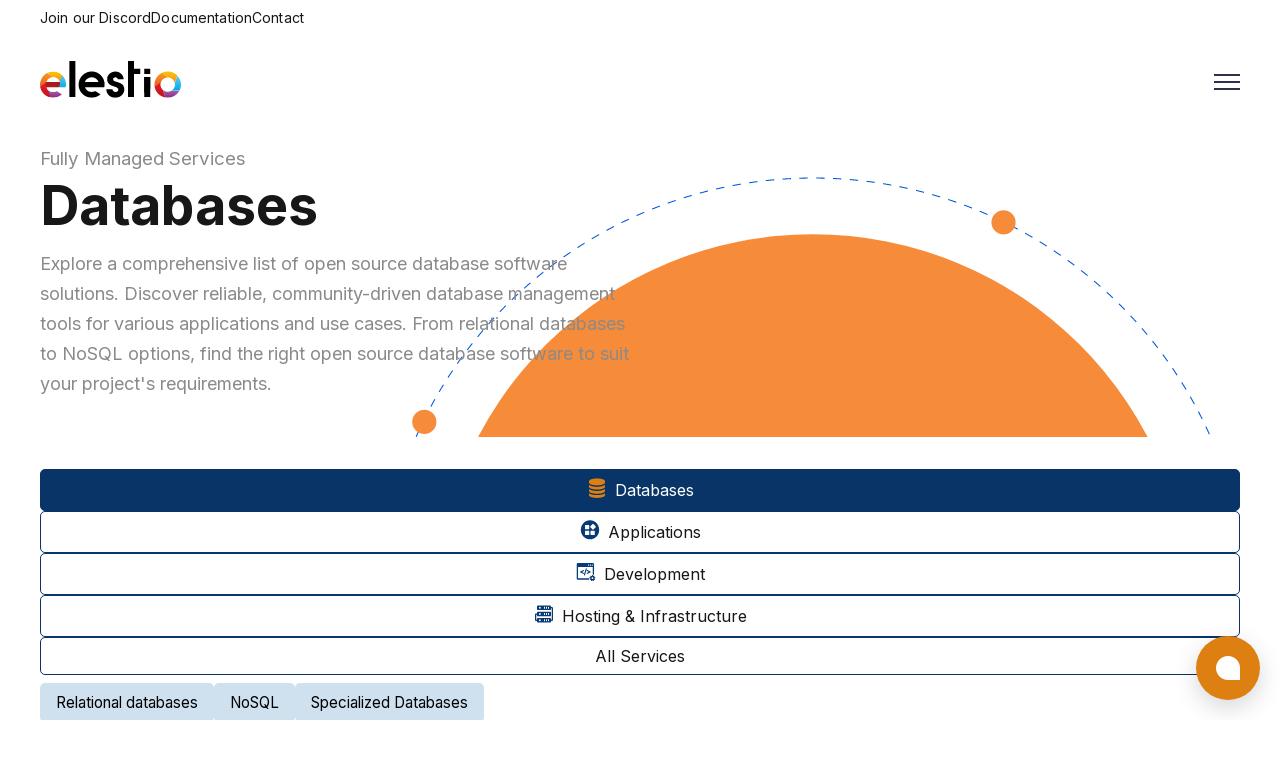

--- FILE ---
content_type: text/css; charset=utf-8
request_url: https://elest.io/css/style.css?rev=49
body_size: 19320
content:
:root {
  --font-inter: "Inter", sans-serif;
}
:root {
  --yellow-light: hsl(44, 98%, 59%);
  --orange: #de8011;
  --orange-dark: #d8640a;
  --orange-light: #f6ab38;

  /* --orange: #fa7c38;
  --orange-dark: #fb6b20;
  --orange-light: #ffa575; */
  --degrade-blue: linear-gradient(180deg, #f9fafe 0%, #eff5fb 100%);
  --orange-veryLigh: #f8a769;

  --grey-bg: #f9fafe;
  --blue: #083468;
  --blue-light: #0c4c97;
  --grey-light: #8a8a8a;
  --darkBlue: hsl(233, 26%, 24%);
  --white: hsl(0, 0%, 100%);
  --light-text: #171718;
  --black: #171718;
  --background: var(--light-bg);
  --text-color: var(--light-text);
  --light-background: #fafafa;
  --orange-hover: #e18d29;
  --grayishBlue: hsl(233, 8%, 62%);
  --lightGrayishBlue: hsl(220, 16%, 96%);
  --veryLightGray: hsl(0, 0%, 98%);
  --white: hsl(0, 0%, 100%);
  --shadow-color: HSL(40°, 60%, 50%);
}

.fill-orange {
  fill: var(--orange);
}
.fill-orange-dark {
  fill: var(--orange-dark);
}
.fill-orange-light {
  fill: var(--orange-light);
}

*::selection {
  background: #ffc3a2;
}
*::-moz-selection {
  background: #ffc3a2;
}
*::-webkit-selection {
  background: #ffc3a2;
}

html {
  font-size: 100%;
  box-sizing: border-box;
  font-family: var(--font-inter), sans-serif;
}
*,
*::before,
*::after {
  box-sizing: inherit;
  /* box-sizing: border-box; */
}

:-webkit-any(article, aside, nav, section) h1 {
  margin-inline-start: 0px !important;
}

body {
  margin: 0;
  padding: 0;
  font-family: var(--font-inter);
  background: var(--white);
  color: var(--text-color);
}
.visually-hidden {
  position: absolute;
  left: -10000px;
  top: auto;
  width: 1px;
  height: 1px;
  overflow: hidden;
}

p {
  letter-spacing: 0px;
}

h1,
h2,
h3 {
  margin-top: 0;
  line-height: 1.1;
}
h1 {
  font-size: 1.5rem;
  margin-bottom: 0.1875rem;
}

.text-center {
  text-align: center;
}

@media (min-width: 80.0625em) {
  h1 {
    font-size: 1.75rem;
  }
}
h2 {
  font-size: 1.5rem;
  margin-bottom: 1.5rem;
  color: var(--text-color1);
}
ul {
  list-style: none;
  padding: 0;
  margin: 0;
}
a {
  color: inherit;
  cursor: pointer;
  text-decoration: none;
  transition: all 0.2s ease;
}
/* .container .mb-10-m {
  margin: 0.625rem 0;
} */

.allSoftwares {
  padding-top: 0px;
  padding-bottom: 0px;
}

@media (min-width: 40em) {
  .allSoftwares {
    padding-top: 0px;
    padding-bottom: 0px;
  }
}
.container .mb-30 {
  margin: 1.875rem 0;
}
.flex {
  display: flex;
}
.flex-jc-sb {
  justify-content: space-between;
}
.flex-jc-c {
  justify-content: center;
}
.flex-ai-c {
  align-items: center;
}
.hide {
  display: none;
}
.visible {
  display: block;
}

section.light-background {
  background: var(--light-background);
  padding: 0;
}

section.light-background .container {
  border: solid 1px #ebeaeb;
  padding: 4.5rem;
  border-top: none;
  border-bottom: none;
}
@media screen and (max-width: 1024px) {
  section.light-background .container {
    padding: 2.5rem;
  }
}

section.light-background + section.light-background .container {
  border-top: solid 1px #ebeaeb;
}

.btn {
  background: var(--white);

  border-radius: 12px;
  /* box-shadow: 0 2px 4px rgba(0, 0, 0, 0.2); */
  color: black;
  display: inline-block;
  font-size: 1rem;
  font-weight: 600;
  text-overflow: ellipsis;
  transition: color 0.2s ease, background 0.2s ease, box-shadow 0.2s ease;
  white-space: nowrap;
  display: inline-flex;
  justify-content: center;
  align-items: center;
  border: solid 1px #d7dbe4;
  padding: 0.8125rem 1.4375rem;
  width: 100%;
  font-family: "Inter", sans-serif;
}
.btn:hover {
  background: var(--veryLightGray);
}
.btn__transparent {
  background: transparent;
  border: 0.0625rem solid var(--blue);
  color: var(--blue);
  font-family: "Inter", sans-serif;
}
.btn__transparent:hover {
  background: transparent;
}
.btn__color {
  background: var(--orange);
  border: 1px solid var(--orange-dark);
  font-family: "Inter", sans-serif;
  color: white;
}
.btn__color:hover {
  background: var(--orange-dark);
  border: 1px solid var(--orange-dark);
}

@media (min-width: 40em) {
  .btn {
    width: auto;
  }
}
.main-color {
  color: var(--blue);
}
.primary-color {
  color: var(--orange);
}

.secondary-color {
  color: var(--orange-light);
}
@media (max-width: 80em) {
  .hide-for-mobile {
    display: none !important;
  }
}
@media (min-width: 80.0625em) {
  .hide-for-desktop {
    display: none;
  }
}
.hide-content {
  display: none;
}
section {
  padding: 1.25rem 0;
}
@media (min-width: 80.0625em) {
  section {
    padding: 4.5rem 0;
  }

  section.banner {
    padding: 2.5rem 0;
  }
}
html {
  box-sizing: border-box;
  font-size: 100%;
  margin: 0;
  padding: 0;
}
h1,
h2,
h3 {
  margin-top: 0;
  line-height: 1.3;
}
h1 {
  font-size: 1.5rem;
  margin-bottom: 0.1875rem;
}

@media (min-width: 80.0625em) {
  h1 {
    font-size: 1.75rem;
  }
}
h2 {
  font-size: 1.5rem;
  margin-bottom: 1.5rem;
}
a,
a:visited,
a:active {
  text-decoration: none;
}
.container {
  padding: 0 1.5625rem;
  max-width: 78.125rem;
  margin: 0 auto;
}
@media (min-width: 80.0625em) {
  .container {
    padding: 0;
  }
}
/*
.nav__first--li:not(:first-child) {
  margin-left: 56px;
} */

.nav__first {
  display: none;

  flex: 0 0 100%;
  width: 100%;
  max-width: 100%;
  display: flex;
  justify-content: flex-end;
  order: 1;
  background: 0 0;
  background: var(--white);
}

@media (min-width: 40em) {
  .nav__first {
    display: block;

    flex: 0 0 100%;
    width: 100%;
    max-width: 100%;
    display: flex;
    justify-content: flex-end;
    order: 1;
    background: 0 0;
    background: var(--white);
  }

  .nav__first--container {
    justify-content: end !important;
  }
}

.nav__first--ul {
  /* display: flex;
  align-items: center; */
  /* justify-content: end; */
  width: 100%;
  display: grid;
  grid-template-columns: auto auto auto;
  justify-items: center;
}
@media (min-width: 40em) {
  .nav__first--ul {
    display: flex;
    align-items: center;
    justify-content: end;
    width: 100%;
    gap: 50px;
    /* display: grid;
    grid-template-columns: auto auto auto; */
  }
}

.nav__first--li {
  display: block;
  font-size: 14px;
  line-height: 1.2;
  letter-spacing: 0.01em;
  color: var(--black);
  padding: 10px 0;
}

.header {
  position: relative;
  z-index: 39;
}
.header .container {
  background-color: white;
}
.header.open .header__toggle > span:first-child {
  transform: rotate(45deg);
}
.header.open .header__toggle > span:nth-child(2) {
  opacity: 0;
}
.header.open .header__toggle > span:last-child {
  transform: rotate(-45deg);
}
.header .overlay {
  opacity: 0;
  position: fixed;
  top: 0px;
  right: 0px;
  bottom: 0px;
  left: 0px;
  background-image: linear-gradient(var(--darkBlue), transparent);
}

.nav__first--container {
  background: var(--white) !important;
  width: 100%;
  /* display: flex;
  justify-content: space-around; */
}
.header nav {
  position: relative;
  background-color: var(--white);
  padding-bottom: 25px;
  padding-top: 25px;
}
.header__logo img {
  width: 8.8125rem;
}
.header__toggle > span {
  display: block;
  width: 26px;
  height: 2px;
  background-color: var(--darkBlue);
  transition: all 300ms ease-in-out;
  transform-origin: 3px 1px;
}
.header__toggle > span:not(:last-child) {
  margin-bottom: 5px;
}

/* Mobile menu */
.header__menu-mobile-dropdown {
  padding-bottom: 0;
}

.header__menu-mobile-dropdown .header__menu-mobile-dropdown-btn {
  color: inherit;
  background-color: inherit;
  font-size: inherit;
  outline: none;
  border: none;
}

.header__menu-mobile-dropdown .header__menu-mobile-dropdown-content {
  display: none;
  background: var(--lightGrayishBlue);
  border-radius: 8px;
  margin-top: 8px;
}

.header__menu-mobile-dropdown .header__menu-mobile-dropdown-content-is-visible {
  display: block;
}

/* Desktop menu */
.header__dmenu {
  display: flex;
  align-items: center;
  gap: 28px;
  color: black;
  font-size: var(--font-sm);
  font-weight: 500;
}

.header__dmenu-item {
  text-decoration: none;
}

.header__dmenu-item::before {
  content: "";
  display: block;
  margin-bottom: 12px;
}

.header__dmenu-item::after {
  content: "";
  display: block;
  margin-top: 8px;
  width: 0;
  height: 4px;
  background: var(--blue);
}

.header__dmenu-item:hover::after,
.header__dmenu-item:focus::after,
.header__dmenu-item:active::after {
  width: 100%;
  transition: width 0.3s ease-out;
}

.header__dmenu-item.active::after {
  width: 100%;
}

/* Desktop menu - Dropdown button */
.header__dmenu-dropdown-btn {
  color: black;
  font-size: var(--font-sm);
  font-weight: 500;
  outline: none;
  border: none;
  background-color: transparent;
  font-family: var(--font-inter), sans-serif;
}

/* Desktop menu - Dropdown content (hidden by default) */
.header__dmenu-dropdown-content {
  display: none;
  position: absolute;
  margin-top: 10px;
  min-width: 160px;
  padding: 24px;
  background-color: var(--grey-bg);
  color: inherit;
  font-size: inherit;
  font-weight: inherit;
  border-bottom-left-radius: 6px;
  border-bottom-right-radius: 6px;
  box-shadow: 0px 2px 3px 0px #656a761a, 0px 12px 28px 0px #656a7640;
}

/* Desktop menu - Show the dropdown on hover */
.header__dmenu-dropdown:hover .header__dmenu-dropdown-content {
  display: flex;
  flex-direction: column;
  gap: 16px;
}

.header__dmenu-dropdown-sublink {
  display: flex;
  align-items: center;
  gap: 12px;
}

.header__dmenu-dropdown-sublink svg {
  width: 22px;
  height: 22px;
}

.header__menu {
  position: absolute;
  width: calc(100% - 3rem);
  left: 50%;
  top: 110%;
  transform: translateX(-50%);
  background: var(--white);
  padding: 1.625rem;
  border-radius: 5px;
  z-index: 999;
  visibility: hidden;
}

.header__menu a,
.header__menu div {
  display: block;
  padding: 0.625rem;
  color: var(--darkBlue);
  text-align: center;
  font-size: 16px;
}

.header__links a {
  margin-right: 32px;
}

@media (max-width: 1280px) {
  .header__menu a,
  .header__menu div {
    text-align: left;
  }
  .header__menu-mobile-dropdown-btn {
    padding-left: 0px;
    padding-right: 0px;
    font-family: "Inter", sans-serif;
  }
}

.header__menu hr {
  height: 1px;
  background: #ececec;
  border: none;
}

.header__mainMenu {
  display: flex;
  align-items: center;
}

.header__links--item {
  text-decoration: none;
  transition: color 0.1s, background-color 0.1s;
  position: relative;
  padding: 16px 0;
  line-height: 16px;
  transition: color 0.1s, background-color 0.1s, padding 0.2s ease-in;

  position: relative;
  font-size: var(--font-sm);
  font-weight: 500;
  font-size: 0.875rem;
  color: #000;
  opacity: 1;
  letter-spacing: 1px;
}

.header__links--item::before {
  content: "";
  display: block;
  position: absolute;
  bottom: 3px;
  left: 0;
  height: 4px;
  width: 100%;
  background-color: var(--blue);
  transform-origin: right top;
  transform: scale(0, 1);
  transition: color 0.1s, transform 0.2s ease-out;
}

.header__links--item:active::before {
  background-color: var(--blue);
}
.header__links--item:hover::before,
.header__links--item:focus::before,
.header__links--item.active::before {
  transform-origin: left top;
  transform: scale(1, 1);
}

.header__links--item:hover,
.header__links--item:focus,
.header__links--item.active {
  color: #171718;
  text-decoration: none;
}

.header__cta a:not(:last-child) {
  margin-right: 1.25rem;
}
.has-fade {
  visibility: hidden;
  opacity: 0;
}
@keyframes fade-in {
  from {
    visibility: hidden;
    opacity: 0;
  }
  1% {
    visibility: visible;
    opacity: 0;
  }
  to {
    visibility: visible;
    opacity: 1;
  }
}
.fade-in {
  animation: fade-in 200ms ease-in-out forwards;
}

@keyframes fade-out {
  from {
    visibility: visible;
    opacity: 1;
  }
  99% {
    visibility: visible;
    opacity: 0;
  }
  to {
    visibility: hidden;
    opacity: 0;
  }
}
.fade-out {
  animation: fade-out 200ms ease-in-out forwards;
}
@media (min-width: 40em) {
  .hero .container {
    display: flex;
    align-items: start;
    align-items: stretch;
  }
}
.hero__text {
  font-size: 1.25rem;
}
.hero__text--subtitle {
  width: 100%;
  margin-top: 0px;
  margin-bottom: 0;
}

@media (min-width: 40em) {
  .hero__text {
    text-align: left;
    padding: 0;
  }

  .hero__text--subtitle {
    width: 100%;
    text-align: center;
    margin-top: 0px;
    margin-bottom: 40px !important;
  }

  .pricing-marketing .redefined__underligne {
    right: 0;
    left: 0;
    bottom: -11px;
    position: absolute;
    max-width: 95.7%;
  }
}

@media (min-width: 1100px) {
  .hero__text--subtitle {
    width: 100%;
    text-align: center;
    margin-top: 0px;
  }
}

@media (min-width: 1300px) {
  .hero__text--subtitle {
    width: 100%;
    text-align: center;
    margin-top: 0px;
  }
}

.gradient-title {
  background-clip: text;
  -webkit-background-clip: text;
  background-image: linear-gradient(
    to right,
    var(--orange-dark),
    var(--orange-light)
  );
  color: transparent;
}

.hero__text h2 {
  font-size: 2rem;
  font-weight: 800;
  text-align: center;
}
.hero__text strong {
  position: relative;
}
.hero__text .simplest {
  color: var(--orange);
}

.pricing-marketing .redefined {
  color: var(--orange);
  position: relative;
}

.hero__text .simplest__underligne,
.pricing-marketing .redefined__underligne {
  right: 0;
  left: 0;
  bottom: -6px;
  position: absolute;
  max-width: 95.7%;
}
.hero__text .hosted {
  font-size: 0.75rem;
  color: var(--grey-light);
  text-transform: uppercase;
  letter-spacing: 0.0625rem;
  text-align: center;
  display: flex;
  justify-content: center;
  align-items: center;
  flex-direction: column;
  margin: 40px 0;
}

.hero__text .compliance {
  font-size: 0.75rem;
  color: var(--grey-light);
  text-transform: uppercase;
  letter-spacing: 0.0625rem;
  text-align: center;
  display: flex;
  justify-content: center;
  align-items: center;
  flex-direction: column;
  margin: 40px 0;
}

.hosted__logos--compliance {
  margin-bottom: 1.25rem;
  grid-template-columns: repeat(2, 1fr);
  display: grid;
  gap: 20px;
  justify-content: center;
  align-items: center;
  place-items: center;
}

.hero__text .hosted__logos {
  display: flex;
  align-items: center;
  flex-wrap: wrap;
  justify-content: center;
  margin-bottom: 1.25rem;
  gap: 20px;
}
@media (min-width: 40em) {
  .hero__text .hosted__logos {
    margin-bottom: 0px;
  }

  .hosted__logos--compliance {
    margin-bottom: 0px;
  }

  .hero__text .hosted {
    text-align: left;
    justify-content: space-evenly;
    margin-top: 30px;
    margin-bottom: 50px;
    gap: 60px;
    flex-direction: row;
  }

  .hero__text .compliance {
    text-align: left;
    justify-content: space-evenly;
    margin-top: 30px;
    margin-bottom: 50px;
    gap: 60px;
    flex-direction: row;
    color: var(--grey-light);
  }
}

/* Trust Badges Section - Modern Grid Layout */
.trust-badges {
  margin: 40px 0;
  padding: 0 20px;
  opacity: 0;
  animation: HeroSlideIn 1s forwards 0.6s ease;
  will-change: transform, opacity;
}

.trust-badges__grid {
  display: grid;
  grid-template-columns: 1fr;
  gap: 16px;
  max-width: 900px;
  margin: 0 auto;
}

@media (min-width: 640px) {
  .trust-badges__grid {
    grid-template-columns: repeat(2, 1fr);
    gap: 20px;
  }
}

.trust-badge-card {
  background: rgba(255, 255, 255, 0.03);
  border: 1px solid rgba(255, 255, 255, 0.08);
  border-radius: 12px;
  padding: 20px 24px;
  transition: all 0.2s ease;
}

.trust-badge-card:hover {
  background: rgba(255, 255, 255, 0.05);
  border-color: rgba(255, 255, 255, 0.12);
}

.trust-badge-card__title {
  font-size: 0.7rem;
  font-weight: 600;
  color: var(--grey-light);
  text-transform: uppercase;
  letter-spacing: 0.08em;
  margin-bottom: 16px;
  text-align: center;
}

.trust-badge-card__logos {
  display: flex;
  flex-wrap: wrap;
  align-items: center;
  justify-content: center;
  gap: 16px;
}

.trust-badge-card__logos img {
  transition: transform 0.2s ease;
}

.trust-badge-card__logos img:hover {
  transform: scale(1.05);
}

.trust-badge-card__logos--pyramid {
  flex-direction: column;
  gap: 12px;
}

.trust-badge-row {
  display: flex;
  align-items: center;
  justify-content: center;
  gap: 20px;
  flex-wrap: wrap;
}

.trust-badge-card__logos--compliance {
  gap: 12px;
}

.hero__free-credits {
  background-color: var(--blue);
  border-radius: 0.25rem;
  padding: 1.25rem;
  position: relative;
}
.hero__free-credits p {
  color: var(--white);
  text-align: center;
}
.hero__free-credits .title {
  font-size: 1.75rem;
  text-align: center;
  color: var(--white);
  margin-bottom: 1.25rem;
  margin-top: 0;
}
.hero__free-credits .social-media {
  width: 100%;
  background: var(--orange);
  padding: 0.6125rem 1.4375rem;
}
.hero__free-credits .social-media .icon {
  font-size: 1.5625rem;
  margin-right: 0.625rem;
}
.hero__free-credits .social-media:hover {
  background: var(--orange-hover);
}
.hero__free-credits .social-others {
  margin-bottom: 20px;
  background: var(--veryLightGray);
  color: var(--light-text);
}

.hero__free-credits .social-others:hover {
  background: var(--orange);
  color: var(--white);
}
.hero__free-credits .signup-form-or {
  font-size: 0.875rem;
  line-height: 1.4285714286;
  letter-spacing: 0;
  align-items: center;
  align-self: stretch;
  color: var(--white);
  display: flex;
  margin: 0.625rem 0;
}
.hero__free-credits .signup-form-or::before,
.hero__free-credits .signup-form-or::after {
  content: "";
  border-bottom: 1px solid var(--white);
  content: "";
  flex: 1;
}
.hero__free-credits .signup-form-or::before {
  margin-right: 0.625rem;
}
.hero__free-credits .signup-form-or::after {
  margin-left: 0.625rem;
}
@media (min-width: 40em) {
  .hero__free-credits {
    padding: 2rem;
    display: flex;
    flex-direction: column;
    justify-content: center;
    width: 50%;
  }
}
@media (min-width: 100em) {
  .softwares .container {
    display: flex;
    align-items: end;
  }
}

section.softwares {
  padding-top: 4.5rem;
  padding-bottom: 0;
}

section.softwares .container {
  display: flex;
  align-items: center;
  gap: 24px;
}

@media (max-width: 789px) {
  section.softwares {
    padding-top: 0;
  }
  section.softwares .container {
    flex-direction: column;
  }
}
.softwares__description {
  font-size: 16px;
  text-align: left;
}

.softwares__description h2 {
  font-size: 3.5rem;
  text-align: left;
}

.softwares__description p {
  text-align: justify;
}
.softwares__numbers {
  background-clip: text;
  -webkit-background-clip: text;
  background-image: linear-gradient(
    to right,
    var(--orange-dark),
    var(--orange-light)
  );
  color: transparent;
}
@media (min-width: 40em) {
  .softwares__categories {
    display: grid;
    grid-template-columns: auto auto;
    gap: 0.625rem;
  }
}
.softwares__categories .category {
  width: 100%;
  gap: 0.625rem;
}

.softwares__categories .category__btn {
  width: 100%;
  display: flex;
  justify-content: left;
  align-items: center;
  margin-bottom: 10px;
}

.softwares__categories .category__icon {
  margin-right: 0.5rem;
  min-width: 35px;
}
.softwares__categories .category__container {
  display: inline-grid;
  text-align: left;
}
.softwares__categories .category__name {
  margin-bottom: 0.3125rem;
  font-weight: 600;
  font-size: 16px;
}
.softwares__screenshot {
  border: 0.625rem solid var(--black);
  border-radius: 0.625rem;
  margin-top: 2.5rem;
}
.softwares__screenshot img {
  vertical-align: middle;
  border-style: none;
  width: 100%;
  border: 10px;
  overflow: hidden;
  object-fit: cover;
  padding: 6px;
}

.home-screenshot--label {
  text-align: center;
  margin-top: 15px;
}
@media (min-width: 80.0625em) {
  .softwares__screenshot {
    transform: translateX(5%);
    width: 80%;
    min-width: 50%;
    margin: 0 auto;
  }
}
@media (min-width: 40em) {
  .softwares__screenshot {
    width: 100%;
    min-width: 50%;
    transform: translateX(0);
  }

  .softwares__description {
    flex-shrink: 2;
  }

  .softwares__description p {
    font-size: 16px;
  }

  .softwares__screen {
    flex-grow: 2;
  }
}
@media (min-width: 100em) {
  .softwares__screenshot {
    transform: translateX(10%);
    width: 120%;
    min-width: 50%;
  }

  .home-screenshot--label {
    text-align: center;
    transform: translateX(10%);
    margin-top: 15px;
    width: 120%;
  }
}
.header-animation {
  position: relative;
  top: 200px;
  height: 400px;
  z-index: -1;
  left: 0;
  right: 0;
  display: none;
}
@media (min-width: 80.0625em) {
  .header-animation {
    position: absolute;
    top: 50px;
    z-index: -999;
    display: block;
    margin-left: auto;
    margin-right: auto;
    height: 800px;
    left: -50%;
  }
}

.cicd {
  background: var(--degrade-blue);
}

.cicd__img {
  position: relative;
  border-radius: 6px;
  box-shadow: 0px 5px 18px 0px #00000047;
}

.cicd__feature {
  display: flex;
  flex-direction: column;
  align-items: center;
  height: 100%;
  background: #fff;
  border-radius: 0.375rem;
  color: #171718;
  padding: 20px;
  font-size: 1rem;
  text-align: center;
  margin-bottom: 1.875rem;
  transition: 0.3s;
}

.cicd__feature--title {
  margin: 0.625rem 0;
  text-align: center;
  color: black;
  text-align: left;
  width: 100%;
  font-size: 1.5rem;
  font-weight: 800;
}

.cicd__feature--description {
  text-align: left;
  line-height: 1.5;
  margin: 0;
}

.cicd__main {
  margin-bottom: 20px;
}

@media (min-width: 40em) {
  .cicd__main {
    margin-bottom: 54px;
    grid-template-columns: 1fr;
    width: 100%;
    display: grid;
    gap: 20px;
    -webkit-box-align: center;
    align-items: center;
    grid-template-columns: 1fr 1.66fr;
  }

  .cicd__features {
    width: 100%;
    display: grid;
    gap: 32px;
    -webkit-box-align: start;
    align-items: start;
    grid-template-columns: repeat(3, 1fr);
  }
}

.carousel__title {
  font-size: 3.5rem;
  text-align: left;
  font-weight: 600;
  text-align: center;
}

.carousel .slick-prev:before,
.carousel .slick-next:before {
  color: var(--blue);
}
.carousel .slick-arrow {
  display: none !important;
}
.carousel .slick-dots {
  bottom: -45px;
}
.carousel .slick-dots li.slick-active button:before {
  color: var(--blue);
}
.carousel .slick-dots li button:before {
  font-size: 12px;
  color: var(--blue);
}
.carousel .slide {
  background: var(--blue);
  padding: 1.25rem;
  color: var(--white);
  border-radius: 0.25rem;
  background-image: url(/images/blue-corner.svg);
  background-repeat: no-repeat;
  border-radius: 0.375rem;
  background-position: 0 300px;
  min-height: 600px;
  height: 100%;
}
@media (min-width: 40em) {
  .carousel .slide {
    background-position: 100% 100%;
    padding: 2.8125rem;
    min-height: 545px;
    height: 545px;
  }
}
.carousel .slide__subtitle {
  font-size: 0.75rem;
  text-transform: uppercase;
}
.carousel .slide__description {
  margin-bottom: 1.875rem;
  line-height: 1.75;
  width: 100%;
}
@media (min-width: 40em) {
  .carousel .slide__description {
    width: 50%;
  }
}
.carousel .slide__title {
  margin: 1.25rem 0;
  font-size: 2.25rem;
  text-align: center;
}

@media (min-width: 46em) {
  .carousel .slide__title {
    text-align: left;
  }

  .benefits {
    padding: 2.5rem 0;
  }
}
.carousel .benefits__container {
  display: flex;
  align-items: center;
  justify-content: left;
  margin-bottom: 0.9375rem;
  flex-direction: row;
}
.carousel .benefits__bubble {
  background-color: var(--orange);
  height: 0.9375rem;
  width: 0.9375rem;
  min-width: 0.9375rem;
  border-radius: 50%;
  margin-right: 0.9375rem;
}
.carousel .benefits__options {
  display: flex;
  flex-direction: row;
  align-items: center;
  justify-content: left;
  gap: 10px;
  margin-top: 1.875rem;
  width: 50%;
}
@media (max-width: 39.9375em) {
  .carousel .benefits__options {
    width: 100%;
    flex-direction: column;
  }
}
.carousel .benefits__option {
  padding: 0.625rem 3.125rem;
  border: 0.0625rem dashed var(--white);
  display: flex;
  flex-direction: column;
  align-items: center;
  justify-content: center;
  border-radius: 0.375rem;
  width: 100%;
}
@media (min-width: 40em) {
  .carousel .benefits__option {
    width: 50%;
    justify-content: left;
    padding: 0.625rem 0.9375rem;
  }
}
.carousel .benefits__option--text {
  text-align: center;
  margin: 0.625rem 0;
}

section.hero {
  padding: 0;
}

section.product__benefits {
  padding: 2.5rem 0;
}

.hero__text h2 {
  font-size: 1.7rem;
  text-align: left;
}

.section--title {
  font-size: 2.5rem !important;
  font-weight: 800;
}

@media (min-width: 40em) {
  section.hero {
    padding: 2.5rem !important;
  }

  .hero__text h2 {
    font-size: 2.75rem;
    text-align: center;
  }

  .section--title {
    font-size: 2.45rem !important;
  }

  .cards .container {
    max-width: 100%;
    padding: 4.5rem 1.5625rem;
  }
}
.cards__container {
  display: grid;
  grid-template-columns: 1fr;
  gap: 1.875rem;
}

.compliance__logo {
  width: 80px;
}

.compliance__logo--gdpr {
  width: 85px;
}
.compliance__logo--hipaa {
  width: 90px;
}

@media (min-width: 40em) {
  .cards__container {
    grid-template-columns: repeat(3, 1fr);
    max-width: 1490px;
    margin: 0 auto;
  }

  .compliance__logo {
    width: 45px;
  }

  .compliance__logo--gdpr {
    width: 50px;
  }
  .compliance__logo--hipaa {
    width: 50px;
  }
}
.cards .card {
  display: flex;
  flex-direction: column;
  justify-content: center;
  align-items: center;
  background: #fff;
  border-radius: 0.375rem;
  padding: 1.25rem;
  font-weight: 500;
}

.cards .card__title {
  margin: 0.625rem 0;
  font-size: 18px;
  text-align: center;
}
.cards .card__description {
  text-align: center;
  line-height: 1.5;
  margin: 0;
}

.cards {
  text-align: center;
}

.cards h2 {
  text-align: center;
  font-size: 30px;
}

.open-source__container {
  display: flex;
  flex-direction: column;
  align-items: center;
  position: relative;
  justify-content: center;
}

.open-source__text h2 {
  text-align: center;
}

@media (min-width: 40em) {
  .open-source__text h2 {
    font-size: 28px;
  }

  .open-source__container {
    flex-direction: row;
  }
  .open-source .container {
    display: flex;
    align-items: center;
    flex-direction: row;
  }
  .open-source__text {
    /* width: 65%; */
    line-height: 1.5;
    text-align: center;
  }

  #preview_player {
    height: 800px !important;
    z-index: 99;
    position: absolute;
    right: -400px;
  }
}
.open-source__image .img {
  width: 100%;
}
@media (min-width: 40em) {
  section.open-source {
    padding: 4.5rem 0;
    border-top: 1px solid #e0e0e0;
    background: #f4f4f4;
  }
  .footer {
    padding: 2.8125rem 0;
  }
}
.footer__social {
  display: flex;
  align-items: end;
  justify-content: space-between;
  margin: 1.875rem 0;
}

@media screen and (max-width: 769px) {
  .footer__social {
    flex-direction: column;
    align-items: center;
    gap: 18px;
  }

  .footer__social .list {
    gap: 20px;
  }
}

.footer__social .logo {
  width: 9.375rem;
}
.footer__social .list {
  display: flex;
  align-items: center;
}

.footer__social .list__item {
  margin: 0 0.5rem;
}
.footer__title {
  font-size: 1rem;
  margin: 1.25rem 0;
}
.footer__list li {
  margin-bottom: 0.5rem;
  font-size: 0.875rem;
}

@media screen and (max-width: 769px) {
  .footer__list li {
    line-height: 24px;
  }
}

.footer__link:hover {
  color: var(--blue);
}
.footer__categories {
  display: grid;
  grid-column-gap: 40px;
  display: grid;
  grid-template-columns: repeat(2, 1fr);
}

.footer__bottom {
  text-align: center;
  margin: 2.1875rem 0;
  color: var(--grey-light);
  font-size: 15px;
}

@media (min-width: 40em) {
  .footer__list li {
    margin-bottom: 0.9375rem;
  }

  .footer__categories {
    grid-template-columns: repeat(6, 1fr);
  }

  .footer__social {
    justify-content: left;
    align-items: end;
  }

  .footer__social .list {
    margin-left: 1.875rem;
  }
  .footer__address {
    font-size: 14px;
  }
}

.social--link,
.social--link--element {
  align-items: center;
  border: 1px solid #e0e0e0;
  border-radius: 0.25rem;
  cursor: pointer;
  display: flex;
  height: 2rem;
  justify-content: center;
  width: 2rem;
  font-size: 0.875rem;
}
.social--link:hover,
.social--link--element:hover {
  border: 1px solid var(--blue);
}
.social--link:hover svg path {
  fill: var(--blue);
  transition: fill 0.2s ease;
}

.social--link--element:hover svg .first--item {
  fill: var(--blue) !important;
  transition: fill 0.2s ease !important;
}

.faq {
  border-top: 1px solid #e0e0e0;
}
.faq .container {
  max-width: 40rem;
}

.faq__header {
  text-align: center;
}

.faq__header h2 {
  font-size: 2.25rem;
  font-weight: 800;
  margin-bottom: 0.625rem;
}

.faq__header p {
  margin-bottom: 2.5rem;
  color: var(--grey-light);
  line-height: 1.5rem;
}
.faq__header__link {
  text-decoration: underline;
}

.faq__title {
  border-radius: 0.375rem 0.375rem 0 0;
  background: var(--white);
  cursor: pointer;
  padding: 0.9375rem;
  margin-top: 0.625rem;
  position: relative;
  display: flex;
  align-items: center;
  gap: 16px;
}

.faq__title:hover {
  background: var(--grey-bg);
}

.faq__icon {
  width: 38px;
  border: solid 1px var(--grey-bg);
  padding: 8px;
  border-radius: 8px;
  color: var(--grey-light);
}

.faq__chevron {
  width: 24px;
  color: var(--grey-light);
  transition: transform 0.1s ease-in-out;
}

.faq__title--text {
  font-weight: 600;
  font-size: 15px;
  flex: 1;
}

.faq__title i {
  color: var(--orange);
}

.faq .active {
  background-color: var(--grey-bg);
}

.faq .active .faq__chevron {
  transform: rotate(-180deg);
}

.faq__description {
  display: none;
  padding: 0.9375rem;
  line-height: 1.4;
  margin-top: -2px;
  border-radius: 4px;
  color: var(--grey-light);
}

.faq__title.active + .faq__description {
  display: block !important;
}

section.offer a {
  margin: 0;
}

.offer {
  padding: 0;
}
.offer .container {
  max-width: 100%;
  padding: 0;
  background: linear-gradient(180deg, #282828 0%, #452c1c 100%);
}
.offer__container {
  padding: 1.875rem;
  color: var(--white);
  background-image: url(/images/blue-corner.svg);
  background-repeat: no-repeat;
  background-position: 100% 100%;
  background-size: contain;
  text-align: center;
}
@media (min-width: 40em) {
  .offer__container {
    padding: 3.75rem;
  }
}
.offer__container h2 {
  font-size: 1.5rem;
  font-weight: 600;
  margin-bottom: 0;
}
@media (min-width: 40em) {
  .offer__container h2 {
    font-size: 2.5rem;
    font-weight: 600;
  }
}
@media (min-width: 40em) {
  .offer__container p {
    font-size: 1.875rem;
    margin-top: 10px;
  }
}

/* TABS in SERVICES PAGE*/

.tabsGlobal {
  padding-top: 2rem;
  padding-bottom: 0;
}

.tabsGlobal__container--items {
  display: flex;
  align-items: center;
  justify-content: space-evenly;
  flex-wrap: wrap;
}

.tabsGlobal__container--items .tabsGlobal__item:not(:last-child) {
  margin-right: 15px;
}

.tabsGlobal__item {
  text-decoration: none;
  transition: color 0.1s, background-color 0.1s;
  position: relative;
  display: block;
  padding: 16px 0;
  letter-spacing: 1px;
  font-size: 16px;
  line-height: 16px;
  font-weight: 900;
  text-transform: uppercase;
  transition: color 0.1s, background-color 0.1s, padding 0.2s ease-in;
  color: var(--text-color);
  cursor: pointer;
}

.tabsGlobal__item::before {
  content: "";
  display: block;
  position: absolute;
  bottom: 3px;
  left: 0;
  height: 4px;
  width: 100%;
  background-color: var(--blue);
  transform-origin: right top;
  transform: scale(0, 1);
  transition: color 0.1s, transform 0.2s ease-out;
}
.tabsGlobal__item:active::before {
  background-color: var(--blue);
}
.tabsGlobal__item:hover::before,
.tabsGlobal__item:focus::before,
.tabsGlobal__item.active::before {
  transform-origin: left top;
  transform: scale(1, 1);
}

.tabsGlobal__item:hover,
.tabsGlobal__item:focus,
.tabsGlobal__item.active {
  color: #171718b8;
  text-decoration: none;
}

@media (min-width: 46em) {
  .tabsGlobal__container--items {
    justify-content: start;
  }
  .tabsGlobal__container--items .tabsGlobal__item:not(:last-child) {
    margin-right: 32px;
  }

  .tabsGlobal__item {
    font-size: 16px;
  }
}

.dropdown-menu {
  width: 100%;
  height: 37px;
  border-radius: 5px;
  display: flex;
  flex-flow: row nowrap;
  min-width: 100%;
  padding: 0 12px;
  border: 1px solid var(--grey-light);
  border-radius: 4px;
  font-weight: 400;
  color: #252525;
}

/* SERVICES PAGE*/

.result-services {
  padding-bottom: 2rem;
}

#cards {
  grid-template-columns: repeat(3, minmax(0, 1fr));
  display: grid;
  grid-gap: 30px;
  gap: 30px;
}

#cards .template__content,
#cards .terraform-module__content {
  display: flex;
  flex-flow: row nowrap;
  padding: 20px;
  width: 100%;
  height: 100%;
  /* border: 1px solid #eaeaea; */
  border-radius: 10px;
  box-shadow: 0 0.375rem 1.5rem 0 rgb(68 67 68 / 10%);
  /* transition: box-shadow 0.2s ease, border 0.2s ease; */
}
#cards .template__content:hover,
#cards .terraform-module__content:hover {
  transition: box-shadow 0.2s ease;
  box-shadow: 0 13px 53px rgb(152 160 171 / 35%);
  /* transition: box-shadow 0.2s ease; */
  /* box-shadow: 0 13px 53px rgb(152 160 171 / 35%); */
  /* border: 1px solid transparent; */
}
#cards .template__image,
#cards .terraform-module__image {
  display: flex;
  justify-content: center;
}
#cards img {
  max-width: 100%;
}
#cards .template__image--img,
#cards .terraform-module__image--img {
  display: flex;
  justify-content: center;
  width: 60px;
  height: 60px;
  background-position: center;
  background-repeat: no-repeat;
  background-size: contain;
  margin-right: 15px;
  height: fit-content;
}

#cards .template__infos,
#cards .terraform-module__infos {
  display: flex;
  flex-flow: column nowrap;
  flex-grow: 1;
  overflow: hidden;
  text-overflow: ellipsis;
}

#cards .template__label,
#cards .terraform-module__label {
  font-size: 16px;
  margin-bottom: 5px;
  font-weight: 800;
}
#cards .template__description,
#cards .terraform-module__description {
  color: #252525;
  font-size: 14px;
  line-height: 1.25;
  text-align: left;
}
#cards .terraform-module__action {
  color: var(--orange);
  font-size: 14px;
  line-height: 1.25;
  text-align: left;
  font-weight: bold;
  text-decoration: underline;
}
#cards .card-container.inactive {
  display: none;
}
#cards .card-container.active {
  display: block;
}

.services {
  padding: 2rem 0;
}

.services .tabs {
  gap: 10px;
  display: flex;
  justify-content: space-between;
  flex-wrap: wrap;
}
.services .tabs__btn {
  display: flex;
  border: 1px solid #083468;
  border-radius: 5px;
  align-items: center;
  justify-content: center;
  width: 100%;
  cursor: pointer;
  padding: 8px 0;
}
.services .tabs__btn.active {
  background-color: #083468;
  color: #fff;
}
.services .tabs__btn:hover {
  opacity: 1;
  cursor: pointer;
  background: #083a74;
  color: #fff;
}
.services .tabs__btn .tab-icon {
  margin-right: 0.5rem;
  width: 20px;
  height: 20px;
}
.services .tabs__btn.active .tab-icon path,
.services .tabs__btn:hover .tab-icon path {
  fill: var(--orange) !important;
}

.services .tabs__subCategories {
  display: flex;
  flex-wrap: wrap;
  align-items: center;
  gap: 8px;
  margin-top: 8px;
}

.services .tabs__subCategories .tabs__btn {
  width: auto;
  padding: 10px 16px;
  background: #b6d1e5a8;
  color: black;
  font-size: 0.95rem;
  border: none;
}

.services .tabs__subCategories .tabs__btn.active,
.services .tabs__subCategories .tabs__btn:hover {
  background: var(--blue);
  color: white;
}

.tabs__searchBar {
  display: flex;
  flex-flow: row nowrap;
  min-width: 100%;
  padding: 12px;
  margin: 20px 0;
  border: 1px solid var(--blue);
  border-radius: 4px;
  font-weight: 400;
  color: #252525;
  position: relative;
}

.tabs__searchBar__results {
  position: absolute;
  top: 117%;
  left: 0px;
  right: 0px;
  max-height: 50vh;
  overflow-y: scroll;
  display: none;
  flex-direction: column;
  gap: 1px;
  background: var(--lightGrayishBlue);
  border: 1px solid #ececec;
}

.tabs__searchBar--active .tabs__searchBar__results {
  display: flex;
}

.tabs__searchBar__results__item {
  display: flex;
  padding: 16px;
  width: 100%;
  background: white;
  gap: 16px;
  align-items: center;
}
.tabs__searchBar__results__item__icon {
  width: 36px;
  height: 36px;
  object-fit: contain;
}

.tabs__searchBar__results__item__right__title {
  font-weight: bold;
}

.tabs__searchBar__results__item__right__description {
  margin-top: 2px;
  color: var(--grayishBlue);
  font-size: 0.95rem;
}

.tabs__searchBar--container {
  flex-grow: 1;
  outline: none;
}

.tabs__searchBar--icon {
  font-size: 20px;
  color: var(--blue);
}

.tabs__searchBar--input {
  height: 100%;
  width: 100%;
  padding: 0;
  border: none;
  border-radius: 0;
  background-color: transparent;
  box-shadow: none;
  transition: background 0.1s linear;
  outline: none;
  font-weight: 500;
  color: #252525;
  font-size: 16px;
  margin: 0;
}

.tabs__searchBar--input::placeholder {
  color: #252525;
}

.select2-container {
  width: 100% !important;
}

.select2-container--default .select2-selection--single {
  background: #f9fafe !important;
}

@media (min-width: 80.0625em) {
  #cards {
    justify-content: space-between;
  }
  .services .template__content {
    width: 100%;
  }
  .services .tabs__btn {
    width: 225px;
  }
}

@media (max-width: 80.0625em) {
  #cards {
    grid-template-columns: repeat(2, minmax(0, 1fr));
    display: grid;
    grid-gap: 30px;
    gap: 30px;
  }
}
@media (max-width: 39.9375em) {
  #cards {
    grid-template-columns: repeat(1, minmax(0, 1fr));
    display: grid;
    grid-gap: 30px;
    gap: 30px;
  }
}

/* BANNER */

.banner,
.product__video__overview {
  background: var(--white);
  overflow: hidden;
  position: relative;
  color: var(--black);
  z-index: -1;
}

.banner__openSource--header {
  display: flex;
  align-items: center;
  gap: 20px;
  flex-direction: row;
  margin-bottom: 22px;
}

.banner__openSource--header h1 {
  line-height: 46px;
  font-size: 42px !important;
}

.banner__openSource--image {
  background: white;
  border-radius: 12px;
  padding: 10px;
  box-shadow: 0 0.375rem 1.5rem 0 rgb(68 67 68 / 10%);
  border: solid 1px var(--veryLightGray);
}

.banner__container {
  min-width: 100%;
  position: relative;
  z-index: 1;
}

.banner h1 {
  font-size: 30px;
  margin-bottom: 0;
  position: relative;
}

.banner p {
  line-height: 1.72;
  font-size: 18px;
  margin-top: 8px;
  position: relative;
  color: var(--grey-light);
}
.banner p.about-description {
  color: var(--light-text);
}

.banner__animation {
  position: absolute;
  height: 901px;
  top: 40px;
  right: 0;
  z-index: 0;
  display: block;
}

.banner__ariane {
  margin-bottom: 0px;
  color: var(--grey-light);
  font-weight: normal;
}

#demoVideo {
  position: relative;
  display: flex;
  justify-content: center;
  align-items: center;
  width: 80%;
  height: 240px;
}

@media (min-width: 39em) {
  #demoVideo {
    position: relative;
    display: flex;
    justify-content: center;
    align-items: center;
    width: 80%;
    height: 450px;
  }
}

@media (max-width: 40em) {
  .banner__container {
    max-width: 100%;
    min-width: 0;
  }
  .banner p {
    max-width: 100%;
  }

  /* #demoVideo {
    position: relative;
    display: flex;
    justify-content: center;
    align-items: center;
    width: 100%;
    height: 240px;
  } */
}

@media (min-width: 76.8125em) {
  #demoVideo {
    display: visible;
    position: absolute;
    right: 2%;
    top: 11%;
    width: 460px;
    height: 260px;
    z-index: 999;
    border: 2px solid white;
    border-radius: 10px;
    overflow: hidden;
    max-width: 100%;
  }
}

@media (max-width: 76.75em) {
  #demoVideo {
    height: 450px;
    max-width: 80%;
    display: flex;
    justify-content: center;
    margin: 40px auto;
  }
  .banner__container {
    max-width: 100% !important;
    min-width: 0;
  }
}

@media (max-width: 47.875em) {
  #demoVideo {
    height: 250px;
  }
}

@media (min-width: 40em) {
  .banner h1 {
    font-size: 54px;
    max-width: 100%;
  }

  .banner h1.smaller {
    font-size: 32px;
  }

  .banner__container {
    max-width: 50%;
    min-width: 0;
  }
  .banner__openSource--header {
    flex-direction: row;
    align-items: center;
  }
}

@media (max-width: 39.9375em) {
  .banner__animation {
    display: none;
  }
  .banner__container {
    max-width: 100%;
  }
}

/* OPEN_SOURCE */

.toolbar {
  display: none !important;
}

.openSource__software .card {
  padding: 20px 0px;
  background-color: transparent;
  border-radius: 5px;
  width: 100%;
  display: flex;
  align-items: center;
  justify-content: center;
}

.openSource__software .card:hover {
  transition: color 0.2s ease-in-out;
  color: var(--orange);
}

.openSource__software--cards {
  flex-direction: column;
  gap: 32px;
  width: 100%;
  display: flex;
  grid-template-columns: repeat(2, 1fr);
}

.openSource__software--cards .card__title {
  font-size: 16px;
  font-weight: 500;
  height: 25px;
  overflow: visible;
}

.openSource__software--cards .card__icon {
  margin-right: 8px;
}

.openSource__software--infos {
  display: flex;
  flex-direction: column;
  gap: 1.5rem;
  width: 100%;
  height: -webkit-fill-available;
}

.openSource__software--header {
  display: block;
  display: flex;
  flex-direction: column;
  gap: 25px;
  justify-content: center;
  align-items: center;
}

.infos__card {
  padding: 20px;
  background: var(--blue);
  border-radius: 5px;
  overflow: hidden;
  height: 100%;
}

.infos__card--header {
  display: flex;
  flex-direction: row;
  justify-content: start;
  align-items: center;
}
.infos__card--header p {
  margin-left: 15px;
}

.infos__title {
  color: var(--white);
  font-weight: 500;
  margin-bottom: 1rem;
}

.infos__data {
  color: var(--orange-light);
  font-size: 30px;
  margin: 0;
}

.benefits .container {
  margin-bottom: 30px;
}

.benefits__container {
  display: flex;
  justify-content: space-between;
  gap: 50px;
  flex-direction: column;
}
.benefits__content {
  min-width: 30%;
}

.benefits__cards--support-enterprise .benefits__header svg {
  width: 52;
  height: 52px;
  stroke: var(--orange-light);
}

.benefits__cards--support-enterprise .benefits__header {
  gap: 24px;
  align-items: center;
}

.benefits__image {
  max-width: 100%;
  height: auto;
  border-radius: 6px;
  box-shadow: 0px 0px 32px -8px #aeaeae;
}

.product__screenshots .benefits__image--left img {
  height: auto;
}

.db-migration-block {
  max-width: 100%;
}

.benefits__data {
  display: flex;
  justify-content: start;
  align-items: baseline;
  gap: 30px;
}

.benefits__data h3 {
  font-weight: 600;
}

.benefits__informations {
  position: relative;
  background-color: transparent;
  padding: 20px;
  border-radius: 10px;
  border: solid 1px #f4f4f4;
  background: white;
}

.benefits__title {
  font-weight: 700;
  font-size: 1.25rem;
  margin: 0;
  width: 100%;
}

.benefits__informations.benefits__informations--spaced {
  display: flex;
  flex-direction: column;
  gap: 16px;
}

@media screen and (min-width: 40em) {
  .benefits__informations.benefits__informations--fullwidth {
    grid-column: span 4;
  }
}

.benefits__header {
  display: flex;
  flex-direction: column;
  justify-content: center;
  align-items: center;
}

.benefits__list {
  list-style: outside;
  margin-left: 0;
  padding: 0 20px;
  color: #555;
}

.benefits__list li {
  list-style: outside;
  margin-left: 0;
  margin: 0;
  color: #555;
  line-height: 36px;
}

.benefits__table th {
  font-weight: 600;
  font-size: 16px;
  color: #000;
}
.benefits__table th,
.benefits__table td {
  padding: 12px 0px;
  text-align: left;
}
.benefits__table {
  border-collapse: collapse;
  width: 100%;
}
.benefits__table td {
  font-size: 14px;
  color: #555;
  border-top: 1px solid #f1f1f1;
}

.benefits__informations .benefits__title {
  color: #000;
}

.benefits__informations p {
  margin: 0;
  margin-top: 4px;
  color: #555;
}

.deploy-btn-container {
  text-align: center;
  margin-top: 70px;
}

.deploy-btn-text {
  display: block !important;
  margin-top: 5px;
  font-size: 14px;
  font-style: italic;
}

.openSource__software {
  padding: 2rem 0;
}

@media (min-width: 46em) {
  .openSource__software--infos {
    display: grid;
    grid-template-columns: repeat(4, 1fr);
    gap: 20px;
  }

  .openSource__software--cards {
    display: flex;
    gap: 32px;
    flex-direction: row;
    justify-content: space-between;
  }

  .benefits__data {
    justify-content: space-between;
    gap: 0;
  }

  .benefits__container {
    flex-direction: row;
  }
  .db-migration-block {
    max-width: 50%;
  }
}

/* HOW_IT_WORKS */

section.definition {
  text-align: center;
}

section.definition .container {
  display: flex;
  flex-direction: column;
  gap: 12px;
}

.definition h1 {
  font-size: 42px;
}
.works-title {
  align-items: center;
}

.works {
  display: flex;
  justify-content: space-between;
  align-items: center;
  gap: 10px;
  flex-direction: column;
}

.works .description__image {
  height: auto;
  border-radius: 10px;
  box-shadow: 0 4px 14px 0 rgb(0 0 0 / 10%);
  max-width: 100%;
  border: 0.625rem solid var(--black);
  border-radius: 0.625rem;
  margin-top: 10px;
}

.description__step {
  margin-bottom: 5px;
}

.description__title {
  margin-bottom: 10px;
}

.description__content {
  margin: 0;
  line-height: 1.45;
}

@media (min-width: 46em) {
  .works {
    flex-direction: row;
    gap: 45px;
  }
  .works .description__image {
    max-width: 60%;
    margin-top: 2.5rem;
  }
}
.setup-listing {
  display: flex;
  flex-direction: column;
  justify-content: start;
  align-items: start;
  margin: 15px 0;
}

.setup-listing__elem {
  display: flex;
  align-items: baseline;
  margin: 5px 0;
  width: 100%;
}
.setup-listing__bubble {
  height: 10px;
  width: 10px;
  min-width: 10px;
  border-radius: 50%;
  margin-right: 8px;
  display: inline-block;
  background-color: var(--orange-light);
}

.setup-listing__description {
  width: 100%;
  line-height: 1.3;
}

.works-link:hover span,
.works-link:hover p {
  border-bottom: 2px solid var(--orange);
}

.home-screenshot--label {
  display: flex;
  justify-content: center;
}

.home-screenshot--label span {
  border-bottom: 2px solid transparent;
}

.home-screenshot--label:hover span {
  display: flex;
  justify-content: center;
  border-bottom: 2px solid var(--orange);
}

.works-link:hover span,
.works-link:hover p {
  border-bottom: 2px solid var(--orange);
  transition: none !important;
}

.faq__description a:hover {
  border-bottom: 2px solid var(--blue);
  transition: none !important;
}

/* PRICING */

.pricing__dropdown--label {
  font-weight: 600;
}
.pricing__headers--table {
  width: 100%;
  font-size: 14px;
  margin-bottom: 10px;
}

.pricing__header--table {
  width: 16.6667%;
  font-size: 12px;
  line-height: 1.3;
  letter-spacing: 0.4px;
  color: rgb(94, 99, 102);
  font-weight: 500;
}

.pricing__title {
  margin-bottom: 50px;
  color: var(--blue);
}

.pricing__subtitle {
  margin-bottom: 30px;
}

.pricing__description {
  line-height: 1.5;
}

.dropdown__header {
  display: grid;
  grid-template-columns: repeat(1, 1fr);
  gap: 20px;
}

.pricing__table--pr {
  padding-right: 0px;
}

.pricing__table--pl {
  padding-right: 0px;
}

@media (min-width: 46em) {
  .dropdown__header {
    display: grid;
    grid-template-columns: repeat(2, 1fr);
    gap: 20px;
    margin-bottom: 80px;
  }
}

@media (min-width: 40em) {
  .pricing__table--pr {
    padding-right: 17px;
  }

  .pricing__table--pl {
    padding-left: 15px;
  }
}

.pricing__dropdown--content {
  width: 100%;
  font-size: 14px;
}

.visible-pagebuilder-only {
  display: none;
}

.pricing__table {
  width: 100%;
  font-size: 14px;
}

.pricing__block {
  margin: 0;
}

/* OPEN SOURCE */

@media (min-width: 40em) {
  .about-container {
    margin-bottom: 54px;
    width: 100%;
    display: grid;
    gap: 70px;
    -webkit-box-align: center;
    align-items: center;
    grid-template-columns: 1fr 1fr;
  }
}

section.about-softwares .container {
  max-width: 100%;
}

.about-header {
  text-align: left;
}

.about-header h1 .small {
  font-size: 18px;
  font-weight: 600;
  opacity: 0.9;
}

.about-description {
  margin-top: 40px 0;
  line-height: 1.7;
}

.about-title {
  font-size: 42px;
  line-height: 1;
  text-align: center;
  margin-top: 40px;
}

section.about-softwares .description {
  display: flex;
  flex-direction: column;
  justify-content: center;
  align-items: center;
  text-align: center;
  line-height: 2.5;
}

section.about-softwares .about-description {
  max-width: 78.125rem;
  margin: 0 auto;
}

section.drives {
  background: var(--degrade-blue);
}

section.drives .drives__title__container {
  display: flex;
  justify-content: center;
  align-items: center;
}

section.drives .drives__title {
  font-size: 2.25rem;
  margin: 0;
}

section.drives .drives__description {
  text-align: center;
  font-size: 16px;
  line-height: 1.7;
  width: 100%;
  margin: 50px auto;
}

section.drives .drives__benefits {
  display: block;
  flex-direction: row;
  justify-content: center;
  align-items: center;
  gap: 20px;
  margin: 40px 0;
}

.drives__benefits--block {
  justify-content: start;
  display: flex;
  flex-direction: column;
  align-items: start;
  height: 100%;
  background: #fff;
  border-radius: 0.375rem;
  color: #171718;
  padding: 20px;
  font-size: 1rem;
  text-align: left;
  margin-bottom: 1.875rem;
  transition: 0.3s;
}

.drives__benefits--block:hover {
  box-shadow: 0px 0px 10px 4px #de8010;
  transition: 0.3s;
}

.drives__benefits--title {
  font-size: 24px;
  font-weight: 700;
}

.drives__benefits--description {
  font-size: 16px;
  text-align: left;
  line-height: 1.7;
}

.zen #animation {
  background: #f9f9f9;
  border-radius: 10px;
}

.softwares__block {
  text-align: center;
}

.softwares__img {
  text-align: center;
  width: 100px;
  height: 100px;
}

.softwares__listing {
  display: block;
}

.softwares__title {
  text-align: center;
  font-size: 20px;
  font-weight: 700;
}
.about__softwares__description {
  text-align: center;
  line-height: 1.7;
  font-size: 16px;
}

.about-subtitle {
  font-weight: 500;
  font-size: 24px;
}

.about-subtitle--softwares {
  margin-top: 16px;
}

section.jobs {
  position: relative;
  z-index: 999;
}

.jobs__description {
  margin: 50px 0;
  line-height: 1.7;
}

@media (min-width: 46em) {
  section.drives .drives__description {
    width: 50%;
    font-size: 20px;
    margin: 0 auto;
  }

  .about-title {
    text-align: left;
  }

  .softwares__listing {
    display: grid;
    grid-template-columns: repeat(5, 1fr);
    gap: 20px;
    padding: 0 20px;
    max-width: 85%;
    margin: 20px auto;
  }

  .drives__benefits {
    display: flex !important;
    gap: 50px;
  }

  section.drives .drives__title {
    text-align: center;
    font-size: 48px;
  }
}

#demoVideoNone {
  display: none !important;
}

/* Pricing Support Plan */

.creation__block.supports {
  flex-flow: nowrap;
}

.creation__block,
.creation__block.supports {
  display: flex;
  padding-top: 20px;
  margin-bottom: 40px;
}
.support__plan__change {
  display: flex;
}

.pricing__result--row {
  padding: 0 5px;
  overflow-x: auto;
}

.support__col:hover {
  transition: box-shadow 0.2s ease;
  box-shadow: 0 8px 30px rgba(0, 0, 0, 0.12);
  border: 2px solid transparent;
}

.pricing__table tbody tr td div {
  padding: 0 !important;
}

.support__col {
  background: none;
  cursor: pointer;
  text-align: left;
  position: relative;
  display: flex;
  flex-direction: column;
  border-radius: 10px;
  padding: 25px;
  margin-top: 10px;
  border: 2px solid #f1f3f4;
}

.plan__table--container {
  margin-top: 30px;
}

@media (min-width: 40em) {
  .support__container {
    display: flex;
    justify-content: center;
  }
  .support__col {
    margin-right: 10px;
  }
  .pricing__result--row {
    padding: 0 15px;
  }
  .plan__table--container {
    margin-top: 0;
  }
}

.support__title {
  font-size: 24px;
  font-weight: 500;
}

.support__description {
  display: flex;
  flex-direction: column;
  justify-content: space-between;
  height: 100%;
}
.support__listing {
  margin: 15px 0;
}
.support__listing li {
  margin: 5px 0;
}

.support__check {
  width: 10px;
  margin-right: 5px;
}

.support__pricing--content {
  font-weight: 600;
  font-size: 32px;
  line-height: 36px;
}

.support__princing--text {
  font-size: 22px;
}

.pricing {
  background: white;
}

.support {
  width: 100%;
}

.BYOVM {
}

.plans {
  background: white;
}

.plans__title,
.plans__description {
  text-align: center;
  line-height: 25px;
}
.plans__description a {
  color: var(--orange);
  text-decoration: none;
}

.pricingNotes__notes {
  margin-top: 10px;
  margin-left: 20px;
}

.pricingNotes__title {
  font-weight: 600;
}

.pricingNotes__li {
  list-style: disc;
}

.OwnVM_card__group__2UtGB {
  display: flex;
  grid-gap: 10px;
  gap: 10px;
  margin: 10px 0;
  align-items: center;
  justify-content: center;
  flex-direction: column;
}

@media (min-width: 40em) {
  .OwnVM_card__group__2UtGB {
    flex-direction: row;
  }
}

.OwnVM_card__3n5k1 {
  border: 2px solid #f1f3f4;
  display: flex;
  flex-direction: column;
  align-items: center;
  padding: 10px;
  width: 150px;
}

.OwnVM_card__head__3QWrW {
  font-size: 20px;
  font-weight: 500;
  padding: 2px;
}

.svg-inline--fa.fa-w-14 {
  width: 0.875em;
}

.pricePart {
  padding: 10px;
  border: 1px solid black;
  margin-bottom: 10px;
  display: flex;
  justify-content: space-between;
}

.plans__calculator {
  padding: 10px;
  margin: 0 auto;
  max-width: 100%;
}

@media (min-width: 40em) {
  .plans__calculator {
    max-width: 70%;
  }
}

.btn-try {
  font-size: 20px;
  letter-spacing: 0.5px !important;
}

.pricing-marketing h2 {
  text-align: center;
  font-size: 50px;
}

.pricing__benefits {
  padding: 0px;
  margin: 0px auto;
  margin: 60px 0;
  display: flex;
  flex-wrap: wrap;
  flex-direction: column;
  gap: 50px;
}

.pricing__benefits--item {
  display: flex;
  gap: 16px;
  align-items: center;
}

.pricing__icon--description {
  margin: 10px 0;
  max-width: 100%;
  font-family: "Source Sans Pro", sans-serif;
  font-size: 16px;
  letter-spacing: 0.44px;
}

.pricing__benefits--title {
  margin: 0px 0px 24px;
  max-width: 100%;
  line-height: 1.16;
  letter-spacing: 0.25px;
  font-size: 20px;
  font-weight: 600;
}

.pricing__benefits--containerIcon {
  width: 32px;
  height: 32px;
  margin-bottom: 16px;
}

.pricing__benefits--icon {
  max-width: 100%;
}

.pricing-marketing {
  padding-bottom: 0px;
}

@media (min-width: 40em) {
  .pricing__benefits {
    display: grid;
    grid-template-columns: repeat(3, 1fr);
    gap: 64px;
  }
}

/* Board for pricing page */

.board__container {
  display: flex;
  flex-direction: column;
  border: 1px solid rgb(227, 229, 230);
  border-radius: 4px;
  width: 100%;
  overflow-x: auto;
}

.board__header {
  display: flex;
  align-items: center;
}

.board__row {
  display: flex;
}

.board__header--container:first-of-type {
  position: sticky;
  left: 0px;
  text-align: left;
  flex: 999 1 0%;
  max-width: 380px;
  min-width: 140px;
  display: flex;
}

.board__header--container {
  flex: 1 1 0%;
  text-align: center;
  padding: 8px 16px;
  background-color: rgb(247, 249, 250);
  border-bottom: 1px solid rgb(227, 229, 230);
  min-width: 110px;
}

.board__header--subContent {
  flex: 1 1 0%;
  font-size: 13px;
  display: block;
}

.board__header--content {
  margin: 0px;
  max-width: 100%;
  font-weight: 500;
  font-size: 14px;
  line-height: 1.14;
  text-transform: capitalize;
}
.board__row {
  background: white;
}

.board__row--first {
  flex: 999 1 0%;
  max-width: 380px;
  min-width: 140px;
  padding: 16px;
  position: sticky;
  left: 0px;
  background-color: rgb(255, 255, 255);
  border-right: 1px solid rgb(227, 229, 230);
}

.board__row--firstNoAccordion {
  flex: 999 1 0%;
  max-width: 380px;
  min-width: 140px;
  padding: 16px;
  position: sticky;
  left: 0px;
  background-color: rgb(255, 255, 255);
  border-right: 1px solid rgb(227, 229, 230);
  justify-content: flex-start;
  display: flex;
  align-items: center;
}

.board__row--second,
.board__row--mainContainer {
  flex: 1 1 0%;
  display: flex;
}

.board__row--container {
  display: flex;
  margin: 0px;
  -webkit-box-align: center;
  align-items: center;
  -webkit-box-pack: center;
  justify-content: center;
  flex-direction: column;
  flex: 1 1 0%;
  min-width: 112px;
  text-align: center;
  padding: 16px 8px;
  border-right: 1px solid rgb(227, 229, 230);
  word-break: break-word;
  background: var(--white);
}

.board__row--container:last-of-type {
  border-right: none;
}

.board__row--content {
  margin: 0 0;
  max-width: 100%;
  font-size: 10px;
  line-height: 1.5;
  letter-spacing: 0.44px;
  color: #252525;
  font-family: "Source Sans Pro", sans-serif;
}

.board__title {
  cursor: pointer;
}

.board__row--title {
  color: #252525;
}

.board__plus {
  font-size: 10px;
  margin-right: 5px;
}

.board__check {
  color: var(--orange);
  font-size: 16px;
}

@media (min-width: 40em) {
  .board__row,
  .board__header {
    justify-content: center;
    align-items: stretch;
    height: 55px;
  }

  .board__row--first,
  .board__row--firstNoAccordion,
  .board__row--container,
  .board__row--content {
    padding: 8px;
  }
  .board__row--content {
    font-size: 16px;
  }

  .board__header--content {
    font-size: 18px;
    font-weight: 600;
  }

  .board__plus {
    font-size: 16px;
    margin-right: 0px;
  }
}

/* .trust__title {
  text-align: center;
  font-size: 3.5rem;
}

@media (min-width: 40em) {
  .trust__title {
    padding-bottom: 20px;
  }
}

.trust__compagnies {
  display: flex;
  justify-content: space-between;
  align-items: center;
  flex-wrap: wrap;
}

.trust__compagny--logo {
  width: 120px;
  -webkit-filter: grayscale(100%);
  -moz-filter: grayscale(100%);
  filter: grayscale(100%);
  transition: all 0.5s ease;
}

.trust__compagny--logo:hover {
  width: 120px;
  -webkit-filter: grayscale(0%);
  -moz-filter: grayscale(0%);
  filter: grayscale(0%);
} */

.community {
  padding: 1.25rem 0;
}

.community--title {
  text-align: center;
}

.community__btn {
  display: flex;
  justify-content: center;
  margin-top: 30px;
}

.community__img {
  width: 175px;
  text-align: center;
}

@media (min-width: 40em) {
  .community {
    padding: 4.5rem;
  }
}

@keyframes HeroSlideIn {
  0% {
    transform: translateY(-10%);
    opacity: 0;
  }

  100% {
    transform: translateY(0);
    opacity: 1;
  }
}

@keyframes FadeIn {
  0% {
    opacity: 0;
  }

  100% {
    opacity: 1;
    display: block;
  }
}

.hero__text--title {
  opacity: 0;
  animation: HeroSlideIn 1s forwards 0.2s ease;
  will-change: transform, opacity, box-size;
  text-align: center !important;
  font-size: 44px !important;
}

.hero__text--subtitle {
  opacity: 0;
  animation: HeroSlideIn 1s forwards 0.5s ease;
  will-change: transform, opacity, box-size;
}

.hosted__integrates {
  opacity: 0;
  animation: HeroSlideIn 1s forwards 0.12s ease;
  will-change: transform, opacity, box-size;
  animation-delay: 0.9s;
}

.hosted__hosted {
  opacity: 0;
  animation: HeroSlideIn 1s forwards 0.12s ease;
  will-change: transform, opacity, box-size;
  animation-delay: 0.9s;
}

.dash__img--main {
  opacity: 0;
  animation: HeroSlideIn 1s forwards 0.4s ease;
  will-change: transform, opacity, box-size;
  animation-delay: 0.25s;
  position: relative;
  box-shadow: rgb(0 0 0 / 12%) 0px 9px 14px;
  border-radius: 10px;
}

@media (min-width: 40em) {
  .dash__img--main {
    box-shadow: rgb(0 0 0 / 12%) 0px 9px 14px;
  }
}

.dash__img--container {
  position: relative;
  margin-top: 40px;
}

.dash__img--globe,
.dash__img--logs,
.dash__img--live,
.cube-home {
  display: none;
}

@media (min-width: 1500px) {
  .dash__img--container {
    position: relative;
    margin-top: 180px;
    margin-bottom: 80px;
  }

  .dash__img--live {
    display: block;
    opacity: 0;
    animation: HeroSlideIn 1s forwards 0.4s ease;
    will-change: transform, opacity, box-size;
    animation-delay: 0.7s;
    position: absolute;
    right: -81px;
    width: 33%;
    z-index: 10;
    top: -98px;
    box-shadow: rgb(0 0 0 / 12%) 0px 9px 14px;
    border: none;
    border-radius: 10px;
    /* box-shadow: 1px 2px 2px hsl(var(--shadow-color) / 0.2), 2px 4px 4px hsl(var(--shadow-color) / 0.2), 4px 8px 8px hsl(var(--shadow-color) / 0.2), 8px 16px 16px hsl(var(--shadow-color) / 0.2), 16px 32px 32px hsl(var(--shadow-color) / 0.2); */
  }

  .dash__img--logs {
    display: block;
    opacity: 0;
    animation: HeroSlideIn 1s forwards 0.4s ease;
    will-change: transform, opacity, box-size;
    animation-delay: 0.7s;
    position: absolute;
    left: -115px;
    width: 31%;
    z-index: 10;
    box-shadow: rgb(0 0 0 / 12%) 0px 9px 14px;
    border: none;
    border-radius: 10px;
    bottom: -81px;
  }

  .dash__img--globe {
    display: block;
    opacity: 0;
    animation: HeroSlideIn 1s forwards 0.4s ease;
    will-change: transform, opacity, box-size;
    animation-delay: 0.7s;
    position: absolute;
    left: -84px;
    width: 15%;
    top: -82px;
    z-index: -50;
  }

  .cube-home {
    display: block;
    opacity: 0;
    animation: HeroSlideIn 1s forwards 0.4s ease;
    will-change: transform, opacity, box-size;
    animation-delay: 0.7s;
    position: absolute;
    right: -29px;
    z-index: -1;
    bottom: -83px;
  }
}

.communication__bubble {
  border-radius: 100px;
  border-width: 0px;
  bottom: 20px;
  box-shadow: 0 8px 24px rgb(0 0 0 / 16%) !important;
  cursor: pointer;
  height: 64px;
  padding: 0px;
  position: fixed;
  user-select: none;
  width: 64px;
  z-index: 2147483000 !important;
  background: var(--orange);
  right: 20px;
}

.communication__icon {
  all: revert;
  height: 24px;
  margin: 20px;
  width: 24px;
}

@keyframes fade-left {
  0% {
    transform: translateX(-100px);
    opacity: 0;
  }
  100% {
    transform: translateX(0);
    opacity: 1;
  }
}

@keyframes fade-right {
  0% {
    transform: translateX(100px);
    opacity: 0;
  }
  100% {
    transform: translateX(0);
    opacity: 1;
  }
}

.reveal {
  position: relative;
  opacity: 0;
}

.reveal.active {
  opacity: 1;
}

.active.fade-left {
  animation: fade-left 1s ease-in;
}
.active.fade-right {
  animation: fade-right 1s ease-in;
}

.drives__description {
  line-height: 1.7;
}
.profil {
  display: flex;
  flex-direction: column;
  justify-content: center;
  align-items: start;
}

.profil__img {
  width: 100px;
  height: 100px;
  border-radius: 50%;
  max-width: 100%;
  margin-bottom: 6px;
}

.profil__description {
  margin-bottom: 4px;
  -webkit-box-align: center;
  align-items: center;
  display: flex;
}

.profil__name {
  font-weight: 600;
  font-size: 20px;
}

.profil__flag {
  margin-left: 12px;
  width: 18px;
  box-shadow: 0px 0px 16px rgba(0, 0, 0, 0.3);
  border-radius: 2px;
}

.profil__post {
  color: rgb(122, 137, 161);
  font-weight: 600;
  text-transform: uppercase;
  font-size: 13px;
}

.teams {
  grid-template-columns: repeat(2, 1fr);
  width: 100%;
  display: grid;
  gap: 40px;
  -webkit-box-align: center;
  align-items: center;
  margin-top: 54px;
}

.team__title {
  font-size: 48px;
  max-width: 100%;
  margin: 0 auto;
  text-align: center;
}

.team__description {
  line-height: 1.7;
  max-width: 100%;
  margin: 0 auto;
  text-align: center;
  margin-top: 30px;
}

.cube-about {
  bottom: -40px;
  position: absolute;
  left: -88px;
  z-index: 99;
}

@media (min-width: 40em) {
  .profil {
    align-items: center;
  }

  .team__title {
    max-width: 50%;
  }
  .team__description {
    max-width: 50%;
  }

  .cube-about {
    bottom: 0;
  }
  .teams {
    grid-template-columns: repeat(3, 1fr);
  }
}

.section-integrationsSlider__slider-wrapper {
  padding-bottom: 0px !important;
}

.section-integrationsSlider__slide-icon {
  width: 56px;
  height: 56px;
  display: -webkit-inline-box;
  display: -webkit-inline-flex;
  display: -moz-inline-box;
  display: -ms-inline-flexbox;
  display: inline-flex;
  -webkit-box-align: center;
  -webkit-align-items: center;
  -moz-box-align: center;
  -ms-flex-align: center;
  align-items: center;
  -webkit-box-pack: center;
  -webkit-justify-content: center;
  -moz-box-pack: center;
  -ms-flex-pack: center;
  justify-content: center;
  margin-bottom: 8px;
}
.bx-wrapper {
  background: none !important;
  border: 0px !important;
  box-shadow: none;
  position: block !important;
  margin-bottom: 0px !important;
  -webkit-box-shadow: none !important;
}

.section-integrationsSlider__slide-title {
  margin: 0;
  font-weight: 600;
  font-size: 16px;
  line-height: 1.375;
  color: #34435b;
  word-wrap: break-word;
  max-width: 95%;
}

.section-integrationsSlider__slider-wrapper .bx-wrapper:first-child {
  margin-bottom: -45px !important;
}

.section-integrationsSlider__slide-icon img {
  max-width: 100%;
  max-height: 100%;
}
.section-integrationsSlider__slide {
  border-radius: 10px;
  min-height: 126px;
  max-width: 126px;
  margin: 0 8px;
  width: 100%;
  display: -webkit-box;
  display: -webkit-flex;
  display: -moz-box;
  display: -ms-flexbox;
  display: flex;
  -webkit-box-orient: vertical;
  -webkit-box-direction: normal;
  -webkit-flex-direction: column;
  -moz-box-orient: vertical;
  -moz-box-direction: normal;
  -ms-flex-direction: column;
  flex-direction: column;
  -webkit-box-pack: center;
  -webkit-justify-content: center;
  -moz-box-pack: center;
  -ms-flex-pack: center;
  justify-content: center;
  -webkit-box-align: center;
  -webkit-align-items: center;
  -moz-box-align: center;
  -ms-flex-align: center;
  align-items: center;
  background: #fff;
  text-align: center;
  border: none;
  box-shadow: 0 0.375rem 1.5rem 0 rgb(68 67 68 / 5%);
}

.section-integrationsSlider__slide:hover {
  box-shadow: 3px 6px 6px rgb(152 160 171 / 20%);
}

.section-integrationsSlider__slider-wrapper .bx-viewport {
  padding: 20px 0;
}

.hosted__softwares {
  font-size: 0.75rem;
  color: white;
  text-transform: uppercase;
  letter-spacing: 0.0625rem;
  display: flex;

  justify-content: left;
  align-items: center;
  flex-direction: row;
  margin: 40px 0;
}

.btn__software--deploy {
}

.btn__software--blog--article {
  width: 100%;
  text-align: center;
  display: block;
  padding: 20px;
  color: var(--light-text);
  text-decoration: none;
  cursor: pointer;
  font-size: 20px;
  transition: color 0.2s ease-in-out;
}

.btn__software--blog--article:hover {
  color: var(--black);
  text-decoration: underline;
}

.cube-softwares {
  display: block;
  position: absolute;
  z-index: -1;
  top: -61px;
  width: 50px;
  left: -23px;
}

.benefits__main--title {
  text-align: center;
  margin-bottom: 20px !important;
  font-size: 2rem;
  font-weight: 600;
  margin: 0;
}

.benefits__main--description {
  max-width: 900px;
  margin: 0 auto;
  font-size: 18px;
  color: var(--grey-light);
}

.benefits__cards {
  display: grid;
  grid-template-columns: repeat(1, 1fr);
  grid-gap: 32px;
  line-height: 1.5;
  letter-spacing: 0.44px;
  margin-top: 50px;
  margin-bottom: 50px;
}

.reviews__section {
  margin-top: 42px;
}

.reviews {
  display: grid;
  gap: 34px;
  grid-template-columns: 1fr 1fr 1fr;
  margin: 0 auto;
  padding: 24px 0px;
}

.review__stars {
  color: var(--orange);
}
.review {
  max-width: 100%;
}

.review__name {
  font-size: 13px;
  font-weight: 600;
  margin-top: 8px;
}

.review__pros__label {
  margin-top: 16px;
  font-size: 11px;
  color: var(--grey-light);
  font-weight: bold;
}

.review__pros {
  list-style: inherit;
  line-height: 22px;
  padding: 4px 16px;
}

.product__pricing {
  display: flex;
  justify-content: center;
  align-items: center;
  max-width: 30%;
  margin: 0 auto;
  margin-top: 80px;
  position: relative;
  max-width: 370px;
}
.product__pricing--title {
  font-size: 20px;
  text-align: left;
}

.product__pricing--informations {
  box-shadow: rgb(0 0 0 / 10%) 8px 8px 25px;
  position: relative;
  min-height: 100px;
  padding: 40px;
  flex: 0 0 auto;
  border-radius: 2px;
  border-top-left-radius: 50px;
  background-color: #f9fafe;
  max-width: 370px;
  text-align: left;
}

.product__pricing--user {
  width: 80px;
  height: 80px;
  border-radius: 50%;
  max-width: 100%;
  margin-bottom: 6px;
  left: 0;
  right: 0;
  margin-left: auto;
  margin-right: auto;
  position: absolute;
}

.cube-product-large-left {
  left: 200px !important;
  bottom: 150px !important;
  position: absolute;
  opacity: 1 !important;
  z-index: 9999;
  width: 100px;
  height: 100px;
}

.cube-product-medium-left {
  left: 0px !important;
  right: 0 !important;
  bottom: 0 !important;
  position: absolute;
  opacity: 1 !important;
  z-index: 9999;
  width: 50px;
}

.cube-product-large-right {
  right: 200px !important;
  bottom: 150px !important;
  position: absolute;
  opacity: 1 !important;
  z-index: 9999;
  width: 50px;
}

.cube-product-medium-right {
  right: 0px !important;
  bottom: 0 !important;
  position: absolute;
  opacity: 1 !important;
  z-index: 9999;
  width: 100px;
}

.product__hosted {
  display: flex;
  justify-content: center;
  gap: 10px;
  align-items: center;
  margin-bottom: 120px;
  flex-wrap: wrap;
  filter: grayscale(1) brightness(2.2);
}

@media (max-width: 768px) {
  .product__hosted {
    gap: 24px;
  }
}

.product__screenshots {
  display: flex;
  flex-direction: column;
  justify-content: space-evenly;
  align-items: center;
  margin-top: 50px;
  gap: 50px;
  flex-direction: row;
  overflow-x: auto;
  visibility: hidden;
  padding: 4.5rem;
  scroll-snap-type: x mandatory;
  transition: visibility 0.2s ease-in-out;
}

.product__screenshots:hover,
.product__screenshots:focus,
.product__screenshots * {
  visibility: visible;
}

@media screen and (max-width: 768px) {
  .product__screenshots {
    padding: 2rem;
  }

  .product__video__overview__iframe__container {
    min-width: auto !important;
    max-width: calc(100vw - 4rem) !important;
  }
  .browser-mockup img {
    height: auto !important;
  }
}

.product__screenshots__container {
  position: relative;
  margin: 2rem -4.5rem;
}

.product__screenshots__control {
  z-index: 10;
  position: absolute;
  top: 50%;
  transform: translateY(-50%);
  padding: 12px;
  background: rgba(255, 255, 255, 0.2);
  backdrop-filter: blur(2px);
  transition: all 0.2s ease-in-out;
  opacity: 0;
}
.product__screenshots__control:hover {
  background: rgba(255, 255, 255, 0.8);
  cursor: pointer;
}

.product__screenshots__control svg {
  width: 42px;
  height: 42px;
}
.product__screenshots__control:not(.is-hidden) {
  opacity: 1;
}

.product__screenshots__control--left {
  left: 0;
  border-top-right-radius: 8px;
  border-bottom-right-radius: 8px;
}
.product__screenshots__control--right {
  right: 0;
  border-top-left-radius: 8px;
  border-bottom-left-radius: 8px;
}

.product__video__overview {
  z-index: initial;
}
.product__video__overview__iframe__container {
  display: flex;
  justify-content: center;
  align-items: center;
  min-width: 579px;
}

.product__video__overview__iframe__container--empty {
  display: none;
}

.card__title.product {
  display: flex;
  flex-direction: column;
  align-items: center;
  justify-content: center;
}

.product-cube {
  display: none;
}

@media (min-width: 100em) {
  .product__screenshots {
    flex-direction: row;
  }
}

.product__screenshots .browser-mockup {
  flex-shrink: 0;
  width: auto;
}

.product__screenshots img {
  height: 325px;
}

.benefits__cards--features {
  text-align: left;
}

@media (min-width: 40em) {
  .benefits__cards {
    grid-template-columns: repeat(6, 1fr);
  }
  .benefits__informations {
    grid-column: span 2;
  }
  /* .benefits__cards--oss .benefits__informations:nth-child(4),
  .benefits__cards--oss .benefits__informations:nth-child(5) {
    grid-column: span 3;
  } */

  .benefits__cards--features {
    grid-template-columns: repeat(4, 1fr);
  }
  .product__hosted {
    gap: 35px;
  }

  .product-cube {
    display: block;
  }
}

.sp-carousel {
  display: flex;
  gap: 15px;
  margin: auto auto;
  position: relative;
  overflow-x: hidden;
  width: 100% !important;
}

.bd-container {
  max-width: 1024px;
  width: calc(100% - 3rem);
}

.dot {
  width: 10px;
  height: 10px;
  border-radius: 50%;
  background-color: #ccc;
  margin: 0 5px;
  cursor: pointer;
  display: flex;
}

.dot.active {
  background-color: #000;
}

.dot:hover {
  background-color: #aaa;
}

.SP-slider {
  padding: 1rem;
  height: auto;
  transition: opacity 0.5s ease-in-out;
  flex: 0 0 100%;
  max-width: 300px;
  margin: 30px auto;
}
.SP-slider > img {
  width: 5em;
  margin: 5px 5px;
}

.SP-slider > .reviewer-name {
  font-size: large;
}

.SP-slider .slide {
  flex: 1;
  text-align: center;
  transition: filter 0.3s;
}

.SP-slider .slide:not(.active) {
  filter: blur(5px); /* Adjust the blur strength as needed */
}

.sp-carousel {
  display: flex;
  gap: 15px;
  margin: auto auto;
  position: relative;
  overflow-x: hidden;
  width: 100% !important;
}
.SP-slider {
  padding: 1rem;
  height: auto;
  transition: opacity 0.5s ease-in-out;
  flex: 0 0 100%;
  max-width: 300px;
  margin: 30px auto;
}
.SP-slider > img {
  width: 5em;
  margin: 5px 5px;
}

.SP-slider > .reviewer-name {
  font-size: large;
}
.bd-container {
  max-width: 1024px;
  width: calc(100% - 3rem);
}
.order-landing__data {
  text-align: center;
  padding: 1rem 1rem 2rem;
  box-shadow: 0 2px 6px rgba(65, 11, 16, 0.15);
  border-radius: 1rem;
}

.order-landing__data:hover {
  background-color: #fcd34d;
  box-shadow: 0 3px 12px rgba(65, 11, 16, 0.15);
  border: 3px solid #422212;
}
.carousel-dots-review {
  display: flex;
  justify-content: center;
}
.dot {
  width: 10px;
  height: 10px;
  border-radius: 50%;
  background-color: #ccc;
  margin: 0 5px;
  cursor: pointer;
  display: flex;
}

.dot.active {
  background-color: var(--orange);
}

.dot:hover {
  background-color: #aaa;
}

.bi {
  color: #000;
}

.order-landing__data {
  width: 100%;
}

/* Media query for tablets and desktops */
@media screen and (min-width: 768px) {
  .order-landing__data {
    width: 50%; /* Display two cards per row */
    float: left;
  }
}

.SP-slider .slide {
  flex: 1;
  text-align: center;
  transition: filter 0.3s;
}

.SP-slider .slide:not(.active) {
  filter: blur(5px); /* Adjust the blur strength as needed */
}

.carousel-dots-review {
  text-align: center;
}

.carousel-dots .dot {
  display: inline-block;
  margin: 0 5px;
  width: 10px;
  height: 10px;
  border-radius: 50%;
  cursor: pointer;
}

.software__review {
  display: flex;
  flex-direction: column;
  align-items: flex-start;
  text-align: left;
  padding: 24px;
  border-radius: 8px;
  background: white;
}

.software__review__header {
  display: flex;
  align-items: center;
  gap: 8px;
}

.software__review__image img {
  border-radius: 100%;
  width: 44px;
}

.software__review__name {
  font-weight: bold;
  margin-bottom: 4px;
}

.software__review__location {
  display: flex;
  align-items: center;
  color: #666;
  font-size: 13px;
  gap: 2px;
}

.software__review__rate {
  display: flex;
  justify-content: space-between;
  width: 100%;
  margin: 8px 0px;
  gap: 8px;
  align-items: center;
}

.software__review__stars img {
  width: 120px;
}

.software__review__date {
  color: rgb(105, 106, 106);
}

.software__review__title {
  font-size: 18px;
  font-weight: bold;
  margin-bottom: 4px;
}

.software__review__content {
  line-height: 22px;
  color: #424242;
}

@media (max-width: 1000px) {
  .software__reviews {
    grid-template-columns: 1fr;
  }

  .homepage_software__reviews {
    grid-template-columns: 1fr;
  }

  .software__review__title {
    margin-bottom: 12px;
    margin-top: 12px;
  }
  .software__review__rate {
    flex-direction: column;
    align-items: flex-start;
    margin-top: 18px;
  }
}

/* Home - Section Trusted */

.trust {
  display: flex;
  flex-direction: column;
  margin: 0 20px 0px 20px;
  padding-top: 4.5rem;
  padding-bottom: 0;
}

.trust--companies {
  padding-top: 0px;
}

.trust--companies-row {
  display: flex;
  flex-wrap: wrap;
  align-items: center;
  gap: 10px;
  justify-content: space-evenly;
}

@media (min-width: 640px) {
  .trust--companies-row {
    flex-direction: row;
  }
}

.trusted--companies-logo {
  opacity: 0.7;
  filter: grayscale(100%);
  transition: all 0.4s;
}

.trusted--companies-logo:hover {
  opacity: 1;
  filter: grayscale(0%);
}

.trusted--companies-container {
  display: flex;
  align-items: center;
  justify-content: center;
  min-height: 0;
}

@media (min-width: 640px) {
  .trusted--logo {
    min-height: 70px;
  }
}

/* Home - Section Terraform */
.terraform {
  display: flex;
  flex-direction: column;
  margin: 0 20px 20px 20px;
}

.terraform--title {
  margin: auto;
}

.terraform--hero {
  display: flex;
  flex-wrap: wrap;
  gap: 10px;
  margin-top: 2.5rem;
  justify-content: center;
}

.terraform--hero-left {
  width: 600px;
}

.terraform--hero-image {
  width: 100%;
}

.terraform--hero-right {
  width: 600px;
}

.terraform--hero-subtitle {
  color: var(--orange);
  font-size: 18px;
  margin: 0;
  margin-top: 10px;
}

.terraform--hero-title {
  margin: 0;
  margin-top: 15px;
  font-size: 1.7rem;
  line-height: 3.4rem;
}

.terraform--hero-description {
  line-height: 1.5;
}

.terraform--link {
  font-weight: bold;
}

.terraform--link:hover {
  color: var(--blue);
}

.terraform--hero-button {
  margin-top: 15px;
}

.terraform--features {
  display: flex;
  flex-wrap: wrap;
  margin-top: 20px;
  justify-content: center;
}

.terraform--feature {
  width: 400px;
  background: var(--blue);
  color: white;
  padding: 20px;
  border-radius: 10px;
  margin: 10px;
  box-shadow: 0 0.375rem 1.5rem 0 rgb(68 67 68 / 5%);
}

.terraform--feature:hover {
  box-shadow: 0px 0px 10px 4px #de8010;
  transition: 0.3s;
}

.terraform--feature-header {
  display: flex;
  gap: 8px;
  align-items: center;
}

.terraform--feature-image {
  fill: var(--orange);
  width: 30px;
  height: 30px;
}

.terraform--feature-title {
  font-size: 18px;
}

.terraform--feature-description {
  line-height: 1.5;
  margin: 0;
}

.terraform-section-benefits .redefined__underligne {
  right: 0;
  left: 0;
  bottom: -11px;
  position: absolute;
  max-width: 95.7%;
}

.terraform-section-benefits .redefined {
  color: var(--orange);
  position: relative;
}

.terraform-section-benefits .redefined__underligne {
  right: 0;
  left: 0;
  bottom: -6px;
  position: absolute;
  max-width: 95.7%;
}

.terraform-section-benefits h2 {
  text-align: center;
  font-size: 50px;
}

.terraform-section-benefits {
  padding: 30px 0 30px 0;
}

.terraform--benefits {
  display: flex;
  flex-wrap: wrap;
  justify-content: center;
}

.terraform--benefit {
  width: 500px;
  padding: 20px;
  border-radius: 10px;
  margin: 10px;
  /* box-shadow: 0 0.375rem 1.5rem 0 rgb(68 67 68 / 5%); */
}

.terraform--benefit-header {
  display: flex;
  gap: 8px;
  align-items: center;
}

.terraform--benefit-image {
  fill: var(--orange);
  color: var(--orange);
  width: 30px;
  height: 30px;
}

.terraform--benefit-title {
  font-size: 18px;
  margin: 15px 0 10px 0;
}

.terraform--benefit-description {
  line-height: 1.5;
  margin: 0;
}

.terraform-section-how-it-works {
  background-color: var(--blue);
  color: white;
  padding: 30px 0 30px 0;
}

.terraform--how-it-works-title {
  text-align: center;
}

.terraform-how-it-works-step-hero {
  display: flex;
  flex-wrap: wrap;
  justify-content: space-evenly;
  gap: 20px;
  margin-top: 40px;
  margin-bottom: 40px;
  padding: 20px;
}

.terraform--how-it-works-step-left {
  width: 500px;
  display: flex;
  justify-content: center;
}

.terraform--how-it-works-step-right {
  width: 500px;
  display: flex;
  flex-direction: column;
}

.terraform--how-it-works-step-image {
  width: 80%;
}

.terraform--how-it-works-step-subtitle {
  color: var(--orange);
  font-size: 18px;
  margin-bottom: 0;
}

.terraform--how-it-works-step-title {
  font-size: 24px;
  margin: 0 0 5px 0;
  position: relative;
}

.terraform--how-it-works-step-title .redefined {
  position: relative;
  color: var(--orange);
}

.terraform--how-it-works-step-title .redefined__underligne {
  right: 0;
  left: 0;
  bottom: -11px;
  position: absolute;
  max-width: 95.7%;
}

.terraform--how-it-works-step-last-title {
  margin-bottom: 20px;
}

.terraform--how-it-works-step-description {
  line-height: 1.5;
  margin: 0;
}

.terraform-section-get-started {
  padding: 30px 0 30px 0;
}

.terraform__get-started-title {
  text-align: center;
}

.terraform--get-started-guides {
  display: flex;
  flex-wrap: wrap;
  margin-top: 30px;
  justify-content: center;
  gap: 20px;
}

/* Home - Section Security */

/* .security {
  display: flex;
  flex-direction: column;
  background: var(--degrade-blue);
  margin: 0 20px 20px 20px;
}

.security--hero-title {
  margin: 0 auto;
  margin-top: 15px;
  font-size: 1.7rem;
  line-height: 3.4rem;
  text-align: center;
}

@media (min-width: 80.0625em) {
  .security {
    margin: 0;
  }
} */

.security--section--title {
  text-align: center;
  font-size: 2rem;
  margin-bottom: 20px;
}

.security-section-benefits {
  padding: 30px 0 30px 0;
}

.security-section-benefits.security {
  padding: 30px 0 30px 0;
  background: #f1f5ff;
}

.security--compliance-image {
  fill: var(--orange);
  color: var(--orange);
  width: 128px;
  height: 128px;
  margin: 0 auto;
}
.security--compliance-image--gdpr {
  fill: var(--orange);
  color: var(--orange);
  width: 135px;
  height: 135px;
  margin: 0 auto;
}
.security--compliance-image--hipaa {
  fill: var(--orange);
  color: var(--orange);
  width: 135px;
  height: 135px;
  margin: 0 auto;
}

.security--benefit-image {
  fill: var(--orange);
  color: var(--orange);
  width: 45px;
  height: 45px;
}

.security {
  display: flex;
  flex-direction: column;
  background: var(--degrade-blue);
  margin: 0 20px 20px 20px;
}

.security--hero-title {
  margin: 0 auto;
  margin-top: 15px;
  /* font-size: 1.7rem; */
  line-height: 3.4rem;
  margin: 0 auto;
  margin-top: 15px;
  font-size: 1.7rem;
  line-height: 3.4rem;
  text-align: center;
  /* text-align: center; */
}

.security--compliance {
  display: flex;
  flex-wrap: wrap;
  justify-content: space-between;
  padding: 20px;
  border-radius: 10px;
  margin: 10px;
  flex-direction: column;
}

.security--benefit {
  display: flex;
  flex-wrap: wrap;
  justify-content: left;
  padding: 20px;
  border-radius: 10px;
  margin: 10px;
  flex-direction: column;
  /* box-shadow: 0 0.375rem 1.5rem 0 rgb(68 67 68 / 5%); */
}

.security--compliance-description {
  line-height: 1.5;
  margin-top: 25px;
  text-align: center;
}

.security--benefit-description {
  line-height: 1.5;
  margin-top: 10px;
}

/* .security--benefit-image {
  fill: var(--orange);
  color: var(--orange);
  width: 128px;
  height: 128px;
} */

.security--hero-image {
  /* display: flex;
  justify-content: space-evenly;
  align-items: center;
  margin-top: 20px; */

  margin-top: 20px;
  grid-template-columns: repeat(2, 1fr);
  display: grid;
  gap: 20px;
  justify-content: center;
  align-items: center;
  place-items: center;
}

.security--certifications {
  display: flex;
  justify-content: center;
  flex-wrap: wrap;
  flex-direction: column;
}

.security__cta {
  text-align: center;
  margin-top: 2rem;
}

.security__locker {
  margin-right: 5px;
}

.btn__locker {
  font-weight: 400;
}

.btn__locker.disabled {
  fill: var(--grey-light) !important;
  background: var(--grey-light) !important;
  border: none;
  cursor: not-allowed;
}

.security--benefit-image {
  width: 30px;
  height: 30px;
}

.security--compliance--logo {
  width: 100px;
  height: 100px;
}

.security--compliance--logo--gdpr {
  width: 110px;
  height: 110px;
}

.security--compliance--logo--hipaa {
  width: 110px;
  height: 110px;
}

@media (min-width: 80.0625em) {
  .security {
    margin: 0;
  }

  .security--compliance--logo {
    width: 175px;
    height: 175px;
  }

  .security--compliance--logo--gdpr {
    width: 180px;
    height: 180px;
  }

  .security--compliance--logo--hipaa {
    width: 180px;
    height: 180px;
  }

  .security--certifications {
    grid-template-columns: repeat(2, minmax(0, 1fr)) !important;
    display: grid;
  }

  .security--hero-image {
    /* margin-top: 0px;
    display: grid;
    grid-template-columns: repeat(3, 1fr) !important;
    gap: 10px; */

    grid-template-columns: repeat(2, 1fr);
    display: grid;
    justify-content: center;
    align-items: center;
    place-items: center;
  }

  .security--hero-title {
    text-align: left;
  }

  .security--security__benefits {
    display: grid;
    grid-template-columns: repeat(3, minmax(0, 1fr)) !important;
  }
}

/* Domains page */
.domains-section-panels .section--title {
  text-align: center;
}

.domains__panels {
  display: flex;
  flex-wrap: wrap;
  margin: auto;
  margin-top: 30px;
}

/* Small screens, mobile */
@media (max-width: 500px) {
  .domains__panel {
    width: 100%;
  }
  .domains__panel:last-child {
    width: 100%;
  }
}

/* Medium screens */
@media (min-width: 501px) and (max-width: 799px) {
  .domains__panel {
    width: 50%;
  }
  .domains__panel:last-child {
    width: 100%;
  }
}

/* Large screens */
@media (min-width: 800px) {
  .domains__panels {
    max-width: 80%;
  }
  .domains__panel {
    width: 33.333333%;
  }
  .domains__panel:last-child {
    width: 66.666667%;
  }
}

.domains-section-panels .redefined__underligne {
  right: 0;
  left: 0;
  bottom: -11px;
  position: absolute;
  max-width: 95.7%;
}

.domains-section-panels .redefined {
  color: var(--orange);
  position: relative;
}

.domains-section-panels .redefined__underligne {
  right: 0;
  left: 0;
  bottom: -6px;
  position: absolute;
  max-width: 95.7%;
}

.domains__panel-box {
  margin: 0.5rem;
  height: 14rem;
  border-radius: 0.375rem;
  overflow: hidden;
  box-shadow: 0 2px 4px rgba(0, 0, 0, 0.2);
}

.domains__panel-box-1 {
  background-color: var(--orange);
  display: flex;
  flex-direction: column;
  justify-content: space-between;
}

.domains__panel-box-1-title {
  margin-bottom: 0px;
  padding: 1rem;
  color: var(--white);
  font-weight: bold;
  font-size: 1.875rem;
  line-height: 2.25rem;
}

.domains__panel-box-1-image {
  align-self: flex-end;
  width: 70%;
  margin-bottom: 20px;
}

.domains__panel-box-2 {
  background: var(--blue-light);
  display: flex;
  justify-content: center;
  align-items: center;
}

.domains__panel-box-2-title {
  color: var(--white);
  font-size: 2.25rem;
  padding: 10px;
  margin: 0;
}

.domains__panel-box-3 {
  background: var(--blue-light);
  display: flex;
  flex-direction: column;
  justify-content: space-between;
}

.domains__panel-box-3-title {
  padding: 1rem;
  margin-bottom: 0px;
  color: var(--white);
  font-weight: bold;
  font-size: 1.875rem;
  line-height: 2.25rem;
}

.domains__panel-box-3-image {
  align-self: flex-end;
  width: 40%;
}

.domains__panel-box-4 {
  background: var(--blue-light);
  display: flex;
  justify-content: center;
  align-items: center;
  padding: 1rem;
}

.domains__panel-box-4-text {
  margin: 0;
  padding: 0;
  font-size: 1.2rem;
  line-height: 1.8rem;
  color: #fff; /* fallback */
  background: -webkit-linear-gradient(
    0deg,
    rgba(255, 255, 255, 1),
    rgba(255, 255, 255, 0.4)
  );
  background: linear-gradient(
    180deg,
    rgba(255, 255, 255, 1),
    rgba(255, 255, 255, 0.4)
  );
  -webkit-background-clip: text;
  background-clip: text;
  -webkit-text-fill-color: transparent;
  text-fill-color: transparent;
  text-align: center;
}

.domains__panel-box-5 {
  background-color: var(--orange);
  display: flex;
  flex-direction: column;
  justify-content: space-around;
  padding: 1rem;
}

.domains__panel-box-5-left {
  margin: 0;
  padding: 0;
}

.domains__panel-box-5-left-bubble {
  background-color: white;
  width: fit-content;
  padding: 0;
  margin: 0;
  border-radius: 16px 16px 16px 0;
}

.domains__panel-box-5-left-message {
  padding: 10px;
  margin-left: 10px;
  font-weight: bold;
  color: var(--light-text);
}

.domains__panel-box-5-right {
  display: flex;
  gap: 8px;
  align-items: stretch;
  justify-content: end;
}

.domains__panel-box-5-right p {
  margin-top: 5px;
  font-size: 14px;
  color: var(--white);
}

.domains__panel-box-5-right-flex {
  display: flex;
  flex-direction: column;
  align-items: flex-end;
}

.domains__panel-box-5-right-bubble {
  background-color: white;
  width: fit-content;
  padding: 0;
  margin: 0;
  border-radius: 16px 16px 0px 16px;
}

.domains__panel-box-5-right-message {
  padding: 10px;
  margin: 0 10px;
  font-weight: bold;
  font-size: 1.4rem;
  line-height: 2.25rem;
  color: var(--light-text);
}

.domains__panel-box-5-right-image {
  width: 60px;
  height: 60px;
  padding: 10px;
  background-color: var(--white);
  border-radius: 40%;
}

.domains-section-search {
  padding-top: 0;
  margin-top: 0;
}

.domains__search-bar {
  margin: auto;
  border: 2px solid var(--orange);
  display: flex;
  align-items: center;
  border-radius: 50px;
  max-width: 500px;
  height: 60px;
  padding: 3px;
}

.domains__search-input {
  flex-grow: 1;
  font-size: 1.5rem;
  border: 0;
  padding: 0 0.5em;
  background: transparent;
}

@media only screen and (max-width: 768px) {
  .domains__search-input {
    font-size: 1rem;
  }
}

@media only screen and (mom-width: 769px) {
  .domains__search-input {
    font-size: 1.5rem;
  }
}

.domains__search-input:focus {
  outline: 0;
}

.domains__search-submit {
  font-size: 1.5rem;
  cursor: pointer;
  border: 0;
  background: transparent;
  color: var(--orange);
  border-radius: 50%;
  width: calc(60px - 10px);
  height: calc(60px - 10px);
}

.domains__search-results {
  display: flex;
  flex-direction: column;
  max-width: 800px;
  margin: auto;
}

.domains__search-loading {
  text-align: center;
  color: var(--orange);
}

.domains__search-error {
  text-align: center;
  color: red;
}

.domains__search-result {
  display: flex;
  flex-wrap: wrap;
  align-items: center;
  justify-content: space-between;
  padding: 20px;
  border-top: 1px solid var(--grey-light);
}

.domains__search-result:first-of-type {
  border-top: 0;
}

.domains__search-result-right {
  display: flex;
  gap: 20px;
}

/* CI/CD page */
/* CI/CD page */
.cicd-section-easy .section--title {
  text-align: center;
}

.cicd-section-easy .section--title .redefined {
  color: var(--orange);
  position: relative;
}

.cicd-section-easy .section--title .redefined__underligne {
  right: 0;
  left: 0;
  bottom: -11px;
  position: absolute;
  max-width: 95.7%;
}

.cicd__easy-flex {
  display: flex;
  flex-direction: column;
  justify-content: center;
  align-items: center;
  text-align: center;
}

/* Medium screens */
@media (max-width: 899px) {
  .cicd__easy-description {
    width: 100%;
  }
  .cicd__easy-image {
    padding-top: 20px;
    width: 80%;
  }
}

/* Large screens */
@media (min-width: 900px) {
  .cicd__easy-description {
    width: 50%;
  }
  .cicd__easy-image {
    width: 50%;
  }
}

.cicd-section-benefits {
  padding: 0px 0 30px 0;
  background-color: var(--white);
}

.cicd__benefits {
  display: flex;
  flex-wrap: wrap;
  justify-content: center;
}

.cicd__benefit {
  width: 500px;
  padding: 20px;
  border-radius: 10px;
  margin: 10px;
  /* background: var(--blue);
    color: var(--white); */
}

.cicd__benefit-header {
  display: flex;
  gap: 8px;
  align-items: center;
}

.cicd__benefit-image {
  fill: var(--orange);
  color: var(--orange);
  width: 30px;
  height: 30px;
}

.cicd__benefit-title {
  font-size: 18px;
  margin: 15px 0 10px 0;
}

.cicd__benefit-description {
  line-height: 1.5;
  margin: 0;
}

/* .cicd-section-features {
    background-color: var(--white);
} */

.cicd__softwares-flexbox {
  display: flex;
  flex-wrap: wrap;
  align-items: center;
  justify-content: center;
  gap: 20px;
}

@media only screen and (max-width: 768px) {
  .cicd__softwares-text {
    width: 80%;
    text-align: center;
  }
  .cicd__softwares-image {
    width: 80%;
  }
}

@media only screen and (min-width: 769px) {
  .cicd__softwares-text {
    width: 40%;
  }
  .cicd__softwares-image {
    width: 60%;
  }
}

.cicd__softwares_image > img {
  width: 100%;
}

.cicd-section-seeit {
  background: var(--degrade-blue);
  text-align: center;
  padding-top: 30px;
  padding-bottom: 60px;
}

.cicd-section-seeit .section--title {
  margin-bottom: 30px;
}

.cicd__seeit-video {
  position: relative;
  overflow: hidden;
  margin: auto;
}

.cicd__seeit-video iframe {
  width: 100%;
  aspect-ratio: 16/9;
  max-width: 55rem;
}

.cicd-section-documentation {
  background-color: var(--white);
}

.cicd__documentation {
  display: grid;
  grid-template-columns: repeat(3, minmax(0, 1fr));
  gap: 40px;
  color: var(--blue);
  font-weight: bold;
}

@media only screen and (max-width: 768px) {
  .cicd__documentation {
    grid-template-columns: repeat(2, minmax(0, 1fr));
  }
}

@media only screen and (min-width: 769px) {
  .cicd__documentation {
    grid-template-columns: repeat(3, minmax(0, 1fr));
  }
}

.cicd__softwares-text .section--title .redefined {
  color: var(--orange);
  position: relative;
}

.cicd__softwares-text .section--title .redefined__underligne {
  right: 0;
  left: 0;
  bottom: -11px;
  position: absolute;
  max-width: 95.7%;
}

/*
** Guides
*/

.guides {
  padding-top: 0.25rem;
}

.guides--quickstart {
  padding-top: 1.25rem;
}

.guides--quickstart img {
  max-width: 100%;
  border-radius: 12px;
  box-shadow: 0 0.375rem 1.5rem 0 rgb(68 67 67 / 20%);
  margin-bottom: 0.5rem;
}

.guides--quickstart img + em {
  width: 100%;
  display: inline-block;
}

.guides__links {
  display: grid;
  grid-template-columns: repeat(2, minmax(0, 1fr));
  gap: 12px;
}

.guides__links__box {
  padding: 24px;
  border-radius: 10px;
  border: 1px solid #eaeaea;
}

.guides__links__box__title {
  color: var(--orange);
  font-family: "Inter";
  font-weight: 700;
  margin: 0;
  font-size: 1.15rem;
}

.guides__links__box__link {
  color: var(--orange);
  text-decoration: underline;
  transition: color 0.3s ease;
  font-family: "Inter";
  font-weight: 600;
}

.guides__links__box__link:hover {
  color: var(--orange-hover);
}

.guides__links__box__description {
  margin: 0;
  margin-top: 12px;
  color: var(--light-text);
  font-size: 0.9rem;
}

/*
** Mockup
*/

.macbook {
  margin: 0 auto;
  max-width: 100%;
  width: 800px;
}

.macbook .screen {
  background: #000;
  border-radius: 3% 3% 0.5% 0.5% / 5%;
  margin: 0 auto;
  /* for aspect ratio */
  position: relative;
  width: 80%;
}

.macbook .screen:before {
  border: 2px solid #cacacc;
  border-radius: 3% 3% 0.5% 0.5% / 5%;
  box-shadow: 0 0 0 1px rgba(0, 0, 0, 0.8) inset,
    0 0 1px 2px rgba(255, 255, 255, 0.3) inset;
  content: "";
  display: block;
  /* for aspect ratio ~67:100 */
  padding-top: 67%;
}

.macbook .screen:after {
  content: "";
  border-top: 2px solid rgba(255, 255, 255, 0.15);
  position: absolute;
  bottom: 0.75%;
  left: 0.5%;
  padding-top: 1%;
  width: 99%;
}

.macbook .viewport {
  position: absolute;
  bottom: 0;
  left: 0;
  right: 0;
  top: 0;
  margin: 4.3% 3.2%;
  background: #333;
}

.macbook .base {
  /* for aspect ratio */
  position: relative;
  width: 100%;
}

.macbook .base:before {
  content: "";
  display: block;
  /* for aspect ratio ~33:1000*/
  padding-top: 3.3%;
  /* stylin */
  background: linear-gradient(
    #eaeced,
    #edeef0 55%,
    #fff 55%,
    #8a8b8f 56%,
    #999ba0 61%,
    #4b4b4f 84%,
    #262627 89%,
    rgba(0, 0, 0, 0.01) 98%
  );
  border-radius: 0 0 10% 10%/ 0 0 50% 50%;
}

.macbook .base::after {
  background: linear-gradient(
    90deg,
    rgba(0, 0, 0, 0.5),
    rgba(255, 255, 255, 0.8) 0.5%,
    rgba(0, 0, 0, 0.4) 3.3%,
    transparent 15%,
    rgba(255, 255, 255, 0.8) 50%,
    transparent 85%,
    rgba(0, 0, 0, 0.4) 96.7%,
    rgba(255, 255, 255, 0.8) 99.5%,
    rgba(0, 0, 0, 0.5) 100%
  );
  content: "";
  height: 53%;
  position: absolute;
  top: 0;
  width: 100%;
}

.macbook .notch {
  background: #ddd;
  border-radius: 0 0 7% 7% / 0 0 95% 95%;
  box-shadow: -5px -1px 3px rgba(0, 0, 0, 0.2) inset,
    5px -1px 3px rgba(0, 0, 0, 0.2) inset;
  margin-left: auto;
  margin-right: auto;
  margin-top: -3.5%;
  z-index: 2;
  /* for aspect ratio */
  position: relative;
  width: 14%;
}

.macbook .notch:before {
  content: "";
  display: block;
  /* for aspect ratio ~1:10 */
  padding-top: 10%;
}

/* Screenshot Hover Scroll Additions
-------------------------------------------------------------- */

.macbook .viewport {
  transition: background-position 3s ease;
  background-position: 0 0;
  background-size: 100% auto;
  overflow: hidden;
  cursor: pointer;
}

.macbook:hover .viewport {
  background-position: 0 100%;
}

.macbook .viewport:after {
  background: radial-gradient(
    circle at right bottom,
    transparent 75%,
    rgba(255, 255, 255, 0.05) 75%,
    transparent
  );
  bottom: 0;
  content: "";
  left: 0;
  position: absolute;
  right: 0;
  top: 0;
}

.software-features-header {
  display: flex;
  align-items: center;
  padding: 2rem 0;
}

.software-features-header .macbook,
.software-features-header__left {
  flex: 1;
}
.software-features-header__left__buttons {
  display: flex;
  align-items: center;
  gap: 1rem;
  margin-top: 1rem;
}

.software-features-header__left__logo {
  width: 82px;
  height: 82px;
  object-fit: contain;
  padding: 12px;
  background: white;
  border-radius: 1rem;
  border: solid 1px #ececec;
}

.container.guide-container {
  display: flex;
  padding-top: 2rem;
  gap: 2rem;
}

pre code,
code {
  border: 1px solid #302e2e;
  padding: 0px 8px !important;
  border-radius: 4px;
  background: #efefef;
  color: #3a3737;
}

.knowledge__title {
  margin-bottom: 16px;
}
.knowledge__title:hover {
  text-decoration: underline !important;
}
.knowledge__link:hover {
  text-decoration: underline !important;
}

.knowledge__title:hover .knowledge__link {
  text-decoration: underline !important;
}

.knowledgeTitles__content {
  list-style-type: none;
  padding-left: 0 !important;
  color: var(--orange);
}

@media (min-width: 1024px) {
  .knowledgeTitles__content {
    -moz-column-gap: 1.5rem;
    column-gap: 1.5rem;
    list-style-type: none;
    padding-left: 0 !important;
  }
}

@media (min-width: 1024px) {
  .knowledgeTitles__content {
    grid-template-columns: repeat(3, minmax(0, 1fr));
    list-style-type: none;
    padding-left: 0 !important;
  }
}
@media (min-width: 768px) {
  .knowledgeTitles__content {
    padding-left: 0 !important;
    grid-template-columns: repeat(2, minmax(0, 1fr));
    list-style-type: none;
  }
}

.guide-container__sidebar {
  flex-shrink: 0;
}
.guide-container__sidebar__menu {
  display: flex;
  flex-direction: column;
  gap: 2rem;
  background: white;
  border-radius: 10px;
  border: 1px solid #ececec;
  padding: 2rem;
  position: sticky;
  top: 20px;
}
.guide-container__content {
  max-width: 44rem;
  margin: 0 auto;
}

.knowledge-container__content {
  max-width: 100%;
  margin: 0 auto;
}

@media screen and (max-width: 1024px) {
  .guide-container__sidebar__menu {
    display: none;
  }
  .container.guide-container {
    gap: 0;
  }
}

.installation-guide .guide-container__sidebar__link {
  color: #333;
  font-family: "Inter", sans-serif;
}

.installation-guide .guide-container__sidebar__link--current {
  color: black;
  font-weight: bold;
}

.installation-guide .guide-container__sidebar__link:hover {
  color: var(--orange);
}

.installation-guide img {
  border-radius: 10px;
  box-shadow: 0 4px 14px 0 rgb(0 0 0 / 10%);
  padding: 6px;
  max-width: 100%;
}

.installation-guide h2 {
  margin-top: 2rem;
  margin-bottom: 0.5rem;
}

.installation-guide h2:not(:first-of-type) {
  border-top: solid 1px #dedede;
  padding-top: 2rem;
}

.installation-guide h3 {
  margin-top: 1rem;
  margin-bottom: 0;
}

.installation-guide h3 + p,
.installation-guide h3 + img {
  margin-top: 0.25rem;
}

.installation-guide p {
  font-size: 16px;
  line-height: 1.5;
}

.installation-guide a {
  color: var(--orange);
}

.installation-guide ul {
  list-style: disc;
  padding-left: 1rem;
  line-height: 1.5rem;
  font-size: 0.85rem;
}

@media screen and (max-width: 768px) {
  .banner__openSource--header {
    flex-direction: column;
    align-items: flex-start;
    margin-bottom: 20px;
  }

  .guides__links {
    grid-template-columns: repeat(1, minmax(0, 1fr));
  }
  .software-features-header {
    flex-direction: column;
    text-align: center;
  }

  .software-features-header__left__buttons {
    flex-direction: column;
    margin-bottom: 1rem;
  }
}

.offers--cards {
  width: 100%;
  gap: 1rem;
  padding-bottom: 1.5rem;
  display: grid;
  grid-template-columns: repeat(3, minmax(0, 1fr));
}

.pricing-card:nth-of-type(1n + 7) {
  display: none;
}

@media screen and (max-width: 1280px) {
  .installation-guide .dropdown__header {
    display: flex;
    flex-direction: column;
  }
  .offers--cards {
    display: flex;
    flex-direction: column;
  }

  .pricing-card:nth-of-type(1n + 4) {
    display: none;
  }
}

.installation-guide .dropdown__header {
  margin-bottom: 2rem;
}

.pricing-card {
  padding: 2rem 1rem;
  background: white;
  border-radius: 10px;
  border: solid 1px #ececec;
  min-width: 220px;
  justify-content: space-between;
  display: flex;
  flex-direction: column;
}

.pricing-card__plan {
  font-size: 14px;
  font-weight: bold;
  margin-bottom: 0.15rem;
  color: var(--orange);
}

.pricing-card__price {
  font-weight: bold;
  font-size: 1.4rem;
}

.pricing-card__price--hour {
  margin-top: 0.25rem;
  font-size: 1rem;
}

.pricing-card__features {
  margin-top: 2rem;
  display: flex;
  flex-direction: column;
  gap: 1.5rem;
  padding-top: 2rem;
  border-top: solid 1px #ececec;
}

.pricing-card__feature i {
  color: var(--orange);
  min-width: 28px;
  text-align: center;
  margin-right: 2px;
}

.pricing-card__deploy {
  background-color: var(--orange);
  border-radius: 10px;
  color: white !important;
  text-align: center;
  padding: 0.75rem;
  font-family: "Inter", sans-serif;
  transition: all 0.3s ease;
}

.pricing-card__deploy:hover {
  background-color: var(--orange-dark);
}

.browser-mockup {
  border: 1px solid rgba(230, 230, 230, 0.7);
  padding-top: 2em;
  background: white;
  box-shadow: 0 7px 16px 0px rgb(0 0 0 / 12%);
  position: relative;
  border-radius: 12px;
  width: 140%;
  overflow: hidden;
}

@media (max-width: 768px) {
  .browser-mockup {
    width: 100%;
  }
}
.browser-mockup img {
  border-bottom-left-radius: 12px;
  border-bottom-right-radius: 12px;
  max-width: 100%;
  border-top: 1px solid rgba(230, 230, 230, 0.7);
}

.browser-mockup:before {
  display: block;
  position: absolute;
  content: "";
  top: 12px;
  left: 1em;
  width: 0.5em;
  height: 0.5em;
  border-radius: 50%;
  background-color: #f44;
  box-shadow: 0 0 0 2px #f44, 1.5em 0 0 2px #9b3, 3em 0 0 2px #fb5;
}

.browser-mockup.with-tab:after {
  display: block;
  position: absolute;
  content: "";
  top: -2em;
  left: 5.5em;
  width: 20%;
  height: 0em;
  border-bottom: 2em solid white;
  border-left: 0.8em solid transparent;
  border-right: 0.8em solid transparent;
}

.browser-mockup.with-url:after {
  display: block;
  position: absolute;
  content: "";
  top: -1.6em;
  left: 5.5em;
  width: calc(100% - 6em);
  height: 1.2em;
  border-radius: 2px;
  background-color: white;
}

.browser-mockup > * {
  display: block;
}

.api {
  padding: 6rem 2rem;
  text-align: center;
  padding-bottom: 0;
}

.home__oss {
  background: var(--degrade-blue);
  padding-bottom: 0;
}

.home__oss__description {
  margin-bottom: 5rem;
}

.home__oss__cta {
  margin-top: 2rem;
  margin-bottom: 2rem;
}

@media (min-width: 40em) {
  .home__oss__cta {
    margin-top: 3rem;
    margin-bottom: 0;
  }
}

.cicdintro {
  text-align: center;
}

.cicdintro__logos {
  display: flex;
  flex-direction: row;
  justify-content: center;
  align-items: center;
  gap: 24px;
  margin-top: 2rem;
  flex-wrap: wrap;
}
.cicdintro__logo img {
  width: 64px;
  height: 64px;
  object-fit: contain;
}

@media (min-width: 40em) {
  .cicdintro__logo img {
    width: 82px;
    height: 82px;
  }
}

.cicd__cta {
  text-align: center;
  margin-top: 2rem;
}

.cicd-section-seeit-cta {
  margin-top: 2rem;
}

.terraform-section-modules {
  padding: 30px 0 30px 0;
}

.terraform-section-modules h2 {
  text-align: center;
  font-size: 50px;
}

.terraform-modules-description {
  text-align: center;
  font-size: 18px;
  line-height: 25px;
}

.terraform-section-modules .redefined {
  color: var(--orange);
  position: relative;
}

.terraform-section-modules .redefined__underligne {
  right: 0;
  left: 0;
  bottom: -6px;
  position: absolute;
  max-width: 95.7%;
}

.banner.banner--flex .container {
  display: flex;
  gap: 16px;
}
.banner.banner--flex .banner__container {
  max-width: 100%;
  flex: 1;
}
.banner__image {
  border-radius: 16px;
  width: 420px;
  object-fit: contain;
}

@media (max-width: 1024px) {
  .banner__image {
    width: 220px;
    max-width: 100%;
  }
  .banner.banner--flex .container {
    flex-direction: column-reverse;
  }
}

.support__compliance {
  display: flex;
  flex-direction: column;
  justify-content: center;
  align-items: center;
  gap: 12px;
  margin-top: 42px;
}

.support__compliance .support__compliance__title {
  font-size: 14px;
  margin: 0;
}

.support__compliance__logos {
  display: flex;
  gap: 32px;
}

.support__compliance__logos img {
  width: 64px;
  height: 64px;
  object-fit: contain;
}


--- FILE ---
content_type: image/svg+xml
request_url: https://elest.io/images/elestio.svg
body_size: 2076
content:
<svg width="989" height="261" viewBox="0 0 989 261" fill="none" xmlns="http://www.w3.org/2000/svg">
<path d="M731.185 113.872H773.141V255.112H731.185V113.872Z" fill="black"/>
<path d="M896.123 116.43C897.404 116.43 898.685 116.43 899.646 116.75L854.808 84.0823C850.004 86.3242 845.52 89.2066 841.356 92.4094C812.532 113.547 799.08 147.816 803.884 181.125L848.722 148.457C856.409 129.561 874.664 116.43 896.123 116.43Z" fill="url(#paint0_linear_435_76)"/>
<path d="M844.879 167.355C844.879 160.629 846.16 154.224 848.722 148.138C834.951 158.067 817.656 170.878 803.884 180.806C804.525 185.931 805.806 191.055 807.407 196.179C818.297 230.128 847.121 253.508 880.109 258.953C879.469 257.031 871.142 231.73 863.135 206.108C851.925 197.14 844.879 183.048 844.879 167.355Z" fill="url(#paint1_linear_435_76)"/>
<path d="M922.705 210.588C915.018 215.392 905.73 218.275 895.802 218.275C883.311 218.275 871.782 213.791 862.814 206.104L879.788 258.629C884.913 259.59 890.037 259.91 895.482 259.91C931.352 259.91 962.098 239.733 977.792 210.268H922.705V210.588Z" fill="url(#paint2_linear_435_76)"/>
<path d="M962.529 104L945.496 155.746C946.46 159.51 947.103 163.586 947.103 167.663C947.103 185.539 937.462 201.22 923 210H978.598C981.168 205.61 983.097 200.592 984.704 195.888C995.309 162.332 985.668 127.207 962.529 104Z" fill="url(#paint3_linear_435_76)"/>
<path d="M945.443 155.184L962.417 102.339C958.894 98.496 954.731 95.2931 950.567 92.0904C921.742 70.9524 884.591 69.0308 854.806 83.7633L899.644 116.431C922.063 118.353 940.318 134.046 945.443 155.184Z" fill="url(#paint4_linear_435_76)"/>
<path d="M206 0H248V255H206V0Z" fill="black"/>
<path d="M545.105 128.28C543.824 119.953 536.778 115.79 529.091 115.79C519.803 115.79 512.437 121.234 512.757 130.522C512.437 142.052 527.81 144.935 536.457 147.497C564.641 156.144 591.224 165.432 591.224 200.662C591.224 216.996 585.139 231.408 573.609 242.618C562.079 253.507 544.144 260.873 528.13 260.873C492.58 260.873 465.997 236.212 464.716 200.342H507.633C509.875 211.551 517.561 219.878 529.732 219.878C539.98 219.878 549.268 214.113 549.268 203.224C549.268 188.812 530.692 184.328 519.483 180.485C506.672 176.321 498.665 174.079 487.776 165.432C476.566 155.824 470.801 143.653 470.801 128.921C470.801 96.253 498.985 74.7949 529.732 74.7949C558.876 74.7949 586.1 98.495 586.1 128.601H545.105V128.28Z" fill="black"/>
<path d="M617.484 0.493896H659.44V54.9402H703.317V92.0918H659.44V254.79H617.484V0.493896Z" fill="black"/>
<path d="M731.185 113.872H773.141V200.025L731.185 224.046V113.872Z" fill="black"/>
<path d="M731.185 54.2947H773.141V92.4071H731.185V54.2947Z" fill="black"/>
<path d="M387.847 213.472C380.161 217.316 370.873 219.557 361.265 219.557C340.127 219.557 321.551 206.426 315.145 185.929H450.941C451.902 179.203 453.183 172.798 453.183 166.072C453.183 117.07 413.469 74.1538 363.507 74.1538C310.982 74.1538 270.628 116.75 270.628 168.634C270.628 219.557 311.943 260.552 362.866 260.552C385.605 260.552 408.345 250.944 424.679 236.212L387.847 213.472ZM362.866 115.469C384.324 115.469 403.541 127.96 410.587 149.098H314.185C320.59 128.6 342.048 115.469 362.866 115.469Z" fill="black"/>
<mask id="mask0_435_76" style="mask-type:alpha" maskUnits="userSpaceOnUse" x="0" y="74" width="183" height="187">
<path d="M116.899 213.793C109.213 217.316 100.245 219.557 90.6371 219.557C69.4991 219.557 50.9233 206.426 44.5179 185.929H180.313C181.274 179.203 182.555 172.798 182.555 166.072C182.555 117.07 142.841 74.1538 92.879 74.1538C40.3543 74.1538 0 116.75 0 168.634C0 219.557 41.3152 260.552 92.2385 260.552C114.978 260.552 137.397 251.264 153.731 236.532L116.899 213.793ZM92.5587 115.469C114.017 115.469 133.233 127.96 140.279 149.098H43.8773C50.2828 128.6 71.741 115.469 92.5587 115.469Z" fill="black"/>
</mask>
<g mask="url(#mask0_435_76)">
<path d="M153.729 136.93H38.4312V194.579H153.729V136.93Z" fill="#A91A1F"/>
<path d="M92.465 115.574C93.7801 115.574 95.0952 115.574 96.0815 115.902L50.0528 82.4795C45.1211 84.7732 40.5182 87.7222 36.2441 90.9989C6.65425 112.625 -7.15433 147.686 -2.22268 181.764L48.0407 146.534C55.9313 127.201 70.4369 115.574 92.465 115.574Z" fill="url(#paint5_linear_435_76)"/>
<path d="M41.5814 167.642C41.5814 160.256 43.6403 153.221 46.4393 146.538C31.3946 157.442 11.8418 171.512 -3.20288 182.416C-2.50312 188.044 -1.10359 193.672 0.645795 199.299C12.5416 236.584 44.0305 262.262 80.0679 268.241C79.3682 266.131 70.2714 238.343 61.5244 210.204C49.2787 200.355 41.5814 184.878 41.5814 167.642Z" fill="url(#paint6_linear_435_76)"/>
<path d="M119.374 211.926C111.452 216.787 101.879 219.704 91.6467 219.704C78.7733 219.704 66.8903 215.166 57.6478 207.388L75.1424 260.538C80.4237 261.511 85.7052 261.835 91.3166 261.835C128.286 261.835 159.975 241.417 176.149 211.602H119.374V211.926Z" fill="url(#paint7_linear_435_76)"/>
<path d="M140.88 154.184L157.855 101.339C154.332 97.496 150.168 94.2931 146.005 91.0904C117.18 69.9524 80.0286 68.0308 50.2432 82.7633L95.0814 115.431C117.501 117.353 135.756 133.046 140.88 154.184Z" fill="url(#paint8_linear_435_76)"/>
<path d="M162.101 87L138.358 145.091C139.703 149.317 140.599 153.893 140.599 158.471C140.599 178.539 127.159 196.143 107 206H184.5C188.083 201.071 190.772 195.438 193.011 190.157C207.794 152.485 194.356 113.053 162.101 87Z" fill="url(#paint9_linear_435_76)"/>
</g>
<defs>
<linearGradient id="paint0_linear_435_76" x1="851.309" y1="180.769" x2="851.309" y2="84.0249" gradientUnits="userSpaceOnUse">
<stop stop-color="#EC5A22"/>
<stop offset="1" stop-color="#F5A11A"/>
</linearGradient>
<linearGradient id="paint1_linear_435_76" x1="842.08" y1="259.08" x2="842.08" y2="148.211" gradientUnits="userSpaceOnUse">
<stop stop-color="#BF161C"/>
<stop offset="1" stop-color="#E81C24"/>
</linearGradient>
<linearGradient id="paint2_linear_435_76" x1="920.689" y1="260.396" x2="920.689" y2="206.38" gradientUnits="userSpaceOnUse">
<stop stop-color="#8C278A"/>
<stop offset="1" stop-color="#A567A5"/>
</linearGradient>
<linearGradient id="paint3_linear_435_76" x1="955.653" y1="209.818" x2="955.653" y2="103.873" gradientUnits="userSpaceOnUse">
<stop stop-color="#00A9EA"/>
<stop offset="1" stop-color="#6DCAF1"/>
</linearGradient>
<linearGradient id="paint4_linear_435_76" x1="908.701" y1="155.288" x2="908.701" y2="74.4424" gradientUnits="userSpaceOnUse">
<stop stop-color="#F28E1E"/>
<stop offset="1" stop-color="#FFC605"/>
</linearGradient>
<linearGradient id="paint5_linear_435_76" x1="46.4612" y1="181.4" x2="46.4612" y2="82.4208" gradientUnits="userSpaceOnUse">
<stop stop-color="#EC5A22"/>
<stop offset="1" stop-color="#F5A11A"/>
</linearGradient>
<linearGradient id="paint6_linear_435_76" x1="38.5235" y1="268.381" x2="38.5235" y2="146.617" gradientUnits="userSpaceOnUse">
<stop stop-color="#BF161C"/>
<stop offset="1" stop-color="#E81C24"/>
</linearGradient>
<linearGradient id="paint7_linear_435_76" x1="117.296" y1="262.327" x2="117.296" y2="207.668" gradientUnits="userSpaceOnUse">
<stop stop-color="#8C278A"/>
<stop offset="1" stop-color="#A567A5"/>
</linearGradient>
<linearGradient id="paint8_linear_435_76" x1="104.139" y1="154.288" x2="104.139" y2="73.4424" gradientUnits="userSpaceOnUse">
<stop stop-color="#F28E1E"/>
<stop offset="1" stop-color="#FFC605"/>
</linearGradient>
<linearGradient id="paint9_linear_435_76" x1="152.516" y1="205.795" x2="152.516" y2="86.8567" gradientUnits="userSpaceOnUse">
<stop stop-color="#00A9EA"/>
<stop offset="1" stop-color="#6DCAF1"/>
</linearGradient>
</defs>
</svg>


--- FILE ---
content_type: image/svg+xml
request_url: https://elest.io/images/bganim2.svg
body_size: 9729
content:
<svg class="header-animation" id="eYrF1Q2Zxls1" xmlns="http://www.w3.org/2000/svg" xmlns:xlink="http://www.w3.org/1999/xlink" viewBox="0 -10 869.4 858" shape-rendering="geometricPrecision" text-rendering="geometricPrecision" style=""><circle id="eYrF1Q2Zxls2" r="359.56" transform="matrix(1 0 0 1 424.56 413.56)" fill="rgb(246,139,57)" stroke="none" stroke-width="1"/><circle id="eYrF1Q2Zxls3" r="413.5" transform="matrix(1 0 0 1 425 414)" fill="none" stroke="rgb(0,87,217)" stroke-width="1" stroke-dasharray="8,8"/><circle id="eYrF1Q2Zxls4" r="11.5" transform="matrix(1 0 0 1 11.5 414)" fill="rgb(246,139,57)" stroke="none" stroke-width="1"/><circle id="eYrF1Q2Zxls5" r="11.5" transform="matrix(1 0 0 1 424.56 827)" fill="rgb(246,139,57)" stroke="none" stroke-width="1"/><circle id="eYrF1Q2Zxls6" r="11.5" transform="matrix(1 0 0 1 838.5 395.747)" fill="rgb(246,139,57)" stroke="none" stroke-width="1"/><circle id="eYrF1Q2Zxls7" r="11.5" transform="matrix(1 0 0 1 424.56 0.5)" fill="rgb(246,139,57)" stroke="none" stroke-width="1"/><script><![CDATA[!function(t,n){"object"==typeof exports&&"undefined"!=typeof module?module.exports=n():"function"==typeof define&&define.amd?define(n):((t="undefined"!=typeof globalThis?globalThis:t||self).__SVGATOR_PLAYER__=t.__SVGATOR_PLAYER__||{},t.__SVGATOR_PLAYER__["5c7f360c"]=n())}(this,(function(){"use strict";function t(t,n){var r=Object.keys(t);if(Object.getOwnPropertySymbols){var e=Object.getOwnPropertySymbols(t);n&&(e=e.filter((function(n){return Object.getOwnPropertyDescriptor(t,n).enumerable}))),r.push.apply(r,e)}return r}function n(n){for(var r=1;r<arguments.length;r++){var e=null!=arguments[r]?arguments[r]:{};r%2?t(Object(e),!0).forEach((function(t){u(n,t,e[t])})):Object.getOwnPropertyDescriptors?Object.defineProperties(n,Object.getOwnPropertyDescriptors(e)):t(Object(e)).forEach((function(t){Object.defineProperty(n,t,Object.getOwnPropertyDescriptor(e,t))}))}return n}function r(t){return(r="function"==typeof Symbol&&"symbol"==typeof Symbol.iterator?function(t){return typeof t}:function(t){return t&&"function"==typeof Symbol&&t.constructor===Symbol&&t!==Symbol.prototype?"symbol":typeof t})(t)}function e(t,n){if(!(t instanceof n))throw new TypeError("Cannot call a class as a function")}function i(t,n){for(var r=0;r<n.length;r++){var e=n[r];e.enumerable=e.enumerable||!1,e.configurable=!0,"value"in e&&(e.writable=!0),Object.defineProperty(t,e.key,e)}}function o(t,n,r){return n&&i(t.prototype,n),r&&i(t,r),t}function u(t,n,r){return n in t?Object.defineProperty(t,n,{value:r,enumerable:!0,configurable:!0,writable:!0}):t[n]=r,t}function a(t){return(a=Object.setPrototypeOf?Object.getPrototypeOf:function(t){return t.__proto__||Object.getPrototypeOf(t)})(t)}function l(t,n){return(l=Object.setPrototypeOf||function(t,n){return t.__proto__=n,t})(t,n)}function f(){if("undefined"==typeof Reflect||!Reflect.construct)return!1;if(Reflect.construct.sham)return!1;if("function"==typeof Proxy)return!0;try{return Boolean.prototype.valueOf.call(Reflect.construct(Boolean,[],(function(){}))),!0}catch(t){return!1}}function s(t,n,r){return(s=f()?Reflect.construct:function(t,n,r){var e=[null];e.push.apply(e,n);var i=new(Function.bind.apply(t,e));return r&&l(i,r.prototype),i}).apply(null,arguments)}function c(t,n){if(n&&("object"==typeof n||"function"==typeof n))return n;if(void 0!==n)throw new TypeError("Derived constructors may only return object or undefined");return function(t){if(void 0===t)throw new ReferenceError("this hasn't been initialised - super() hasn't been called");return t}(t)}function h(t,n,r){return(h="undefined"!=typeof Reflect&&Reflect.get?Reflect.get:function(t,n,r){var e=function(t,n){for(;!Object.prototype.hasOwnProperty.call(t,n)&&null!==(t=a(t)););return t}(t,n);if(e){var i=Object.getOwnPropertyDescriptor(e,n);return i.get?i.get.call(r):i.value}})(t,n,r||t)}function v(t){return function(t){if(Array.isArray(t))return y(t)}(t)||function(t){if("undefined"!=typeof Symbol&&null!=t[Symbol.iterator]||null!=t["@@iterator"])return Array.from(t)}(t)||function(t,n){if(!t)return;if("string"==typeof t)return y(t,n);var r=Object.prototype.toString.call(t).slice(8,-1);"Object"===r&&t.constructor&&(r=t.constructor.name);if("Map"===r||"Set"===r)return Array.from(t);if("Arguments"===r||/^(?:Ui|I)nt(?:8|16|32)(?:Clamped)?Array$/.test(r))return y(t,n)}(t)||function(){throw new TypeError("Invalid attempt to spread non-iterable instance.\nIn order to be iterable, non-array objects must have a [Symbol.iterator]() method.")}()}function y(t,n){(null==n||n>t.length)&&(n=t.length);for(var r=0,e=new Array(n);r<n;r++)e[r]=t[r];return e}var g=d(Math.pow(10,-6));function d(t){var n=arguments.length>1&&void 0!==arguments[1]?arguments[1]:6;if(Number.isInteger(t))return t;var r=Math.pow(10,n);return Math.round((+t+Number.EPSILON)*r)/r}function p(t,n){var r=arguments.length>2&&void 0!==arguments[2]?arguments[2]:g;return Math.abs(t-n)<r}var m=Math.PI/180;function b(t){return t}function w(t,n,r){var e=1-r;return 3*r*e*(t*e+n*r)+r*r*r}function x(){var t=arguments.length>0&&void 0!==arguments[0]?arguments[0]:0,n=arguments.length>1&&void 0!==arguments[1]?arguments[1]:0,r=arguments.length>2&&void 0!==arguments[2]?arguments[2]:1,e=arguments.length>3&&void 0!==arguments[3]?arguments[3]:1;return t<0||t>1||r<0||r>1?null:p(t,n)&&p(r,e)?b:function(i){if(i<=0)return t>0?i*n/t:0===n&&r>0?i*e/r:0;if(i>=1)return r<1?1+(i-1)*(e-1)/(r-1):1===r&&t<1?1+(i-1)*(n-1)/(t-1):1;for(var o,u=0,a=1;u<a;){var l=w(t,r,o=(u+a)/2);if(p(i,l))break;l<i?u=o:a=o}return w(n,e,o)}}function A(){return 1}function k(t){return 1===t?1:0}function S(){var t=arguments.length>0&&void 0!==arguments[0]?arguments[0]:1,n=arguments.length>1&&void 0!==arguments[1]?arguments[1]:0;if(1===t){if(0===n)return k;if(1===n)return A}var r=1/t;return function(t){return t>=1?1:(t+=n*r)-t%r}}var _=Math.sin,O=Math.cos,j=Math.acos,M=Math.asin,P=Math.tan,E=Math.atan2,I=Math.PI/180,R=180/Math.PI,F=Math.sqrt,N=function(){function t(){var n=arguments.length>0&&void 0!==arguments[0]?arguments[0]:1,r=arguments.length>1&&void 0!==arguments[1]?arguments[1]:0,i=arguments.length>2&&void 0!==arguments[2]?arguments[2]:0,o=arguments.length>3&&void 0!==arguments[3]?arguments[3]:1,u=arguments.length>4&&void 0!==arguments[4]?arguments[4]:0,a=arguments.length>5&&void 0!==arguments[5]?arguments[5]:0;e(this,t),this.m=[n,r,i,o,u,a],this.i=null,this.w=null,this.s=null}return o(t,[{key:"determinant",get:function(){var t=this.m;return t[0]*t[3]-t[1]*t[2]}},{key:"isIdentity",get:function(){if(null===this.i){var t=this.m;this.i=1===t[0]&&0===t[1]&&0===t[2]&&1===t[3]&&0===t[4]&&0===t[5]}return this.i}},{key:"point",value:function(t,n){var r=this.m;return{x:r[0]*t+r[2]*n+r[4],y:r[1]*t+r[3]*n+r[5]}}},{key:"translateSelf",value:function(){var t=arguments.length>0&&void 0!==arguments[0]?arguments[0]:0,n=arguments.length>1&&void 0!==arguments[1]?arguments[1]:0;if(!t&&!n)return this;var r=this.m;return r[4]+=r[0]*t+r[2]*n,r[5]+=r[1]*t+r[3]*n,this.w=this.s=this.i=null,this}},{key:"rotateSelf",value:function(){var t=arguments.length>0&&void 0!==arguments[0]?arguments[0]:0;if(t%=360){var n=_(t*=I),r=O(t),e=this.m,i=e[0],o=e[1];e[0]=i*r+e[2]*n,e[1]=o*r+e[3]*n,e[2]=e[2]*r-i*n,e[3]=e[3]*r-o*n,this.w=this.s=this.i=null}return this}},{key:"scaleSelf",value:function(){var t=arguments.length>0&&void 0!==arguments[0]?arguments[0]:1,n=arguments.length>1&&void 0!==arguments[1]?arguments[1]:1;if(1!==t||1!==n){var r=this.m;r[0]*=t,r[1]*=t,r[2]*=n,r[3]*=n,this.w=this.s=this.i=null}return this}},{key:"skewSelf",value:function(t,n){if(n%=360,(t%=360)||n){var r=this.m,e=r[0],i=r[1],o=r[2],u=r[3];t&&(t=P(t*I),r[2]+=e*t,r[3]+=i*t),n&&(n=P(n*I),r[0]+=o*n,r[1]+=u*n),this.w=this.s=this.i=null}return this}},{key:"resetSelf",value:function(){var t=arguments.length>0&&void 0!==arguments[0]?arguments[0]:1,n=arguments.length>1&&void 0!==arguments[1]?arguments[1]:0,r=arguments.length>2&&void 0!==arguments[2]?arguments[2]:0,e=arguments.length>3&&void 0!==arguments[3]?arguments[3]:1,i=arguments.length>4&&void 0!==arguments[4]?arguments[4]:0,o=arguments.length>5&&void 0!==arguments[5]?arguments[5]:0,u=this.m;return u[0]=t,u[1]=n,u[2]=r,u[3]=e,u[4]=i,u[5]=o,this.w=this.s=this.i=null,this}},{key:"recomposeSelf",value:function(){var t=arguments.length>0&&void 0!==arguments[0]?arguments[0]:null,n=arguments.length>1&&void 0!==arguments[1]?arguments[1]:null,r=arguments.length>2&&void 0!==arguments[2]?arguments[2]:null,e=arguments.length>3&&void 0!==arguments[3]?arguments[3]:null,i=arguments.length>4&&void 0!==arguments[4]?arguments[4]:null;return this.isIdentity||this.resetSelf(),t&&(t.x||t.y)&&this.translateSelf(t.x,t.y),n&&this.rotateSelf(n),r&&(r.x&&this.skewSelf(r.x,0),r.y&&this.skewSelf(0,r.y)),!e||1===e.x&&1===e.y||this.scaleSelf(e.x,e.y),i&&(i.x||i.y)&&this.translateSelf(i.x,i.y),this}},{key:"decompose",value:function(){var t=arguments.length>0&&void 0!==arguments[0]?arguments[0]:0,n=arguments.length>1&&void 0!==arguments[1]?arguments[1]:0,r=this.m,e=r[0]*r[0]+r[1]*r[1],i=[[r[0],r[1]],[r[2],r[3]]],o=F(e);if(0===o)return{origin:{x:d(r[4]),y:d(r[5])},translate:{x:d(t),y:d(n)},scale:{x:0,y:0},skew:{x:0,y:0},rotate:0};i[0][0]/=o,i[0][1]/=o;var u=r[0]*r[3]-r[1]*r[2]<0;u&&(o=-o);var a=i[0][0]*i[1][0]+i[0][1]*i[1][1];i[1][0]-=i[0][0]*a,i[1][1]-=i[0][1]*a;var l=F(i[1][0]*i[1][0]+i[1][1]*i[1][1]);if(0===l)return{origin:{x:d(r[4]),y:d(r[5])},translate:{x:d(t),y:d(n)},scale:{x:d(o),y:0},skew:{x:0,y:0},rotate:0};i[1][0]/=l,i[1][1]/=l,a/=l;var f=0;return i[1][1]<0?(f=j(i[1][1])*R,i[0][1]<0&&(f=360-f)):f=M(i[0][1])*R,u&&(f=-f),a=E(a,F(i[0][0]*i[0][0]+i[0][1]*i[0][1]))*R,u&&(a=-a),{origin:{x:d(r[4]),y:d(r[5])},translate:{x:d(t),y:d(n)},scale:{x:d(o),y:d(l)},skew:{x:d(a),y:0},rotate:d(f)}}},{key:"clone",value:function(){var t=this.m;return new this.constructor(t[0],t[1],t[2],t[3],t[4],t[5])}},{key:"toString",value:function(){var t=arguments.length>0&&void 0!==arguments[0]?arguments[0]:" ";return null===this.s&&(this.s="matrix("+this.m.map((function(t){return d(t)})).join(t)+")"),this.s}}],[{key:"create",value:function(t){return t?Array.isArray(t)?s(this,v(t)):t instanceof this?t.clone():(new this).recomposeSelf(t.origin,t.rotate,t.skew,t.scale,t.translate):new this}}]),t}();function T(t,n,r){return t>=.5?r:n}function B(t,n,r){return 0===t||n===r?n:t*(r-n)+n}function q(t,n,r){var e=B(t,n,r);return e<=0?0:e}function L(t,n,r){var e=B(t,n,r);return e<=0?0:e>=1?1:e}function C(t,n,r){return 0===t?n:1===t?r:{x:B(t,n.x,r.x),y:B(t,n.y,r.y)}}function D(t,n,r){var e=function(t,n,r){return Math.round(B(t,n,r))}(t,n,r);return e<=0?0:e>=255?255:e}function z(t,n,r){return 0===t?n:1===t?r:{r:D(t,n.r,r.r),g:D(t,n.g,r.g),b:D(t,n.b,r.b),a:B(t,null==n.a?1:n.a,null==r.a?1:r.a)}}function V(t,n){for(var r=[],e=0;e<t;e++)r.push(n);return r}function G(t,n){if(--n<=0)return t;var r=(t=Object.assign([],t)).length;do{for(var e=0;e<r;e++)t.push(t[e])}while(--n>0);return t}var Y,$=function(){function t(n){e(this,t),this.list=n,this.length=n.length}return o(t,[{key:"setAttribute",value:function(t,n){for(var r=this.list,e=0;e<this.length;e++)r[e].setAttribute(t,n)}},{key:"removeAttribute",value:function(t){for(var n=this.list,r=0;r<this.length;r++)n[r].removeAttribute(t)}},{key:"style",value:function(t,n){for(var r=this.list,e=0;e<this.length;e++)r[e].style[t]=n}}]),t}(),U=/-./g,Q=function(t,n){return n.toUpperCase()};function H(t){return"function"==typeof t?t:T}function J(t){return t?"function"==typeof t?t:Array.isArray(t)?function(t){var n=arguments.length>1&&void 0!==arguments[1]?arguments[1]:b;if(!Array.isArray(t))return n;switch(t.length){case 1:return S(t[0])||n;case 2:return S(t[0],t[1])||n;case 4:return x(t[0],t[1],t[2],t[3])||n}return n}(t,null):function(t,n){var r=arguments.length>2&&void 0!==arguments[2]?arguments[2]:b;switch(t){case"linear":return b;case"steps":return S(n.steps||1,n.jump||0)||r;case"bezier":case"cubic-bezier":return x(n.x1||0,n.y1||0,n.x2||0,n.y2||0)||r}return r}(t.type,t.value,null):null}function Z(t,n,r){var e=arguments.length>3&&void 0!==arguments[3]&&arguments[3],i=n.length-1;if(t<=n[0].t)return e?[0,0,n[0].v]:n[0].v;if(t>=n[i].t)return e?[i,1,n[i].v]:n[i].v;var o,u=n[0],a=null;for(o=1;o<=i;o++){if(!(t>n[o].t)){a=n[o];break}u=n[o]}return null==a?e?[i,1,n[i].v]:n[i].v:u.t===a.t?e?[o,1,a.v]:a.v:(t=(t-u.t)/(a.t-u.t),u.e&&(t=u.e(t)),e?[o,t,r(t,u.v,a.v)]:r(t,u.v,a.v))}function K(t,n){var r=arguments.length>2&&void 0!==arguments[2]?arguments[2]:null;return t&&t.length?"function"!=typeof n?null:("function"!=typeof r&&(r=null),function(e){var i=Z(e,t,n);return null!=i&&r&&(i=r(i)),i}):null}function W(t,n){return t.t-n.t}function X(t,n,e,i,o){var u,a="@"===e[0],l="#"===e[0],f=Y[e],s=T;switch(a?(u=e.substr(1),e=u.replace(U,Q)):l&&(e=e.substr(1)),r(f)){case"function":if(s=f(i,o,Z,J,e,a,n,t),l)return s;break;case"string":s=K(i,H(f));break;case"object":if((s=K(i,H(f.i),f.f))&&"function"==typeof f.u)return f.u(n,s,e,a,t)}return s?function(t,n,r){if(arguments.length>3&&void 0!==arguments[3]&&arguments[3])return t instanceof $?function(e){return t.style(n,r(e))}:function(e){return t.style[n]=r(e)};if(Array.isArray(n)){var e=n.length;return function(i){var o=r(i);if(null==o)for(var u=0;u<e;u++)t[u].removeAttribute(n);else for(var a=0;a<e;a++)t[a].setAttribute(n,o)}}return function(e){var i=r(e);null==i?t.removeAttribute(n):t.setAttribute(n,i)}}(n,e,s,a):null}function tt(t,n,e,i){if(!i||"object"!==r(i))return null;var o=null,u=null;return Array.isArray(i)?u=function(t){if(!t||!t.length)return null;for(var n=0;n<t.length;n++)t[n].e&&(t[n].e=J(t[n].e));return t.sort(W)}(i):(u=i.keys,o=i.data||null),u?X(t,n,e,u,o):null}function nt(t,n,r){if(!r)return null;var e=[];for(var i in r)if(r.hasOwnProperty(i)){var o=tt(t,n,i,r[i]);o&&e.push(o)}return e.length?e:null}function rt(t,n){if(!n.duration||n.duration<0)return null;var r=function(t,n){if(!n)return null;var r=[];if(Array.isArray(n))for(var e=n.length,i=0;i<e;i++){var o=n[i];if(2===o.length){var u=null;if("string"==typeof o[0])u=t.getElementById(o[0]);else if(Array.isArray(o[0])){u=[];for(var a=0;a<o[0].length;a++)if("string"==typeof o[0][a]){var l=t.getElementById(o[0][a]);l&&u.push(l)}u=u.length?1===u.length?u[0]:new $(u):null}if(u){var f=nt(t,u,o[1]);f&&(r=r.concat(f))}}}else for(var s in n)if(n.hasOwnProperty(s)){var c=t.getElementById(s);if(c){var h=nt(t,c,n[s]);h&&(r=r.concat(h))}}return r.length?r:null}(t,n.elements);return r?function(t,n){var r=arguments.length>2&&void 0!==arguments[2]?arguments[2]:1/0,e=arguments.length>3&&void 0!==arguments[3]?arguments[3]:1,i=arguments.length>4&&void 0!==arguments[4]&&arguments[4],o=arguments.length>5&&void 0!==arguments[5]?arguments[5]:1,u=t.length,a=e>0?n:0;i&&r%2==0&&(a=n-a);var l=null;return function(f,s){var c=f%n,h=1+(f-c)/n;s*=e,i&&h%2==0&&(s=-s);var v=!1;if(h>r)c=a,v=!0,-1===o&&(c=e>0?0:n);else if(s<0&&(c=n-c),c===l)return!1;l=c;for(var y=0;y<u;y++)t[y](c);return v}}(r,n.duration,n.iterations||1/0,n.direction||1,!!n.alternate,n.fill||1):null}function et(t){return+("0x"+(t.replace(/[^0-9a-fA-F]+/g,"")||27))}function it(t,n,r){return!t||!r||n>t.length?t:t.substring(0,n)+it(t.substring(n+1),r,r)}function ot(t){var n=arguments.length>1&&void 0!==arguments[1]?arguments[1]:27;return!t||t%n?t%n:ot(t/n,n)}function ut(t,n,r){if(t&&t.length){var e=et(r),i=et(n),o=ot(e)+5,u=it(t,ot(e,5),o);return u=u.replace(/\x7c$/g,"==").replace(/\x2f$/g,"="),u=function(t,n,r){var e=+("0x"+t.substring(0,4));t=t.substring(4);for(var i=n%e+r%27,o=[],u=0;u<t.length;u+=2)if("|"!==t[u]){var a=+("0x"+t[u]+t[u+1])-i;o.push(a)}else{var l=+("0x"+t.substring(u+1,u+1+4))-i;u+=3,o.push(l)}return String.fromCharCode.apply(String,o)}(u=(u=atob(u)).replace(/[\x41-\x5A]/g,""),i,e),u=JSON.parse(u)}}Number.isInteger||(Number.isInteger=function(t){return"number"==typeof t&&isFinite(t)&&Math.floor(t)===t}),Number.EPSILON||(Number.EPSILON=2220446049250313e-31);var at=function(){function t(n,r){var i=arguments.length>2&&void 0!==arguments[2]?arguments[2]:{};e(this,t),this._id=0,this._running=!1,this._rollingBack=!1,this._animations=n,this.duration=r.duration,this.alternate=r.alternate,this.fill=r.fill,this.iterations=r.iterations,this.direction=i.direction||1,this.speed=i.speed||1,this.fps=i.fps||100,this.offset=i.offset||0,this.rollbackStartOffset=0}return o(t,[{key:"_rollback",value:function(){var t=this,n=1/0,r=null;this.rollbackStartOffset=this.offset,this._rollingBack||(this._rollingBack=!0,this._running=!0);this._id=window.requestAnimationFrame((function e(i){if(t._rollingBack){null==r&&(r=i);var o=i-r,u=t.rollbackStartOffset-o,a=Math.round(u*t.speed);if(a>t.duration&&n!=1/0){var l=!!t.alternate&&a/t.duration%2>1,f=a%t.duration;a=(f+=l?t.duration:0)||t.duration}var s=t.fps?1e3/t.fps:0,c=Math.max(0,a);if(c<n-s){t.offset=c,n=c;for(var h=t._animations,v=h.length,y=0;y<v;y++)h[y](c,t.direction)}var g=!1;if(t.iterations>0&&-1===t.fill){var d=t.iterations*t.duration,p=d==a;a=p?0:a,t.offset=p?0:t.offset,g=a>d}a>0&&t.offset>=a&&!g?t._id=window.requestAnimationFrame(e):t.stop()}}))}},{key:"_start",value:function(){var t=this,n=arguments.length>0&&void 0!==arguments[0]?arguments[0]:0,r=-1/0,e=null,i={},o=function o(u){t._running=!0,null==e&&(e=u);var a=Math.round((u-e+n)*t.speed),l=t.fps?1e3/t.fps:0;if(a>r+l&&!t._rollingBack){t.offset=a,r=a;for(var f=t._animations,s=f.length,c=0,h=0;h<s;h++)i[h]?c++:(i[h]=f[h](a,t.direction),i[h]&&c++);if(c===s)return void t._stop()}t._id=window.requestAnimationFrame(o)};this._id=window.requestAnimationFrame(o)}},{key:"_stop",value:function(){this._id&&window.cancelAnimationFrame(this._id),this._running=!1,this._rollingBack=!1}},{key:"play",value:function(){!this._rollingBack&&this._running||(this._rollingBack=!1,this.rollbackStartOffset>this.duration&&(this.offset=this.rollbackStartOffset-(this.rollbackStartOffset-this.offset)%this.duration,this.rollbackStartOffset=0),this._start(this.offset))}},{key:"stop",value:function(){this._stop(),this.offset=0,this.rollbackStartOffset=0;var t=this.direction,n=this._animations;window.requestAnimationFrame((function(){for(var r=0;r<n.length;r++)n[r](0,t)}))}},{key:"reachedToEnd",value:function(){return this.iterations>0&&this.offset>=this.iterations*this.duration}},{key:"restart",value:function(){this._stop(),this.offset=0,this._start()}},{key:"pause",value:function(){this._stop()}},{key:"reverse",value:function(){this.direction=-this.direction}}],[{key:"build",value:function(r,e){return delete r.animationSettings,r.options=ut(r.options,r.root,"5c7f360c"),r.animations.map((function(t){var e=ut(t.s,r.root,"5c7f360c");for(var i in delete t.s,r.animationSettings||(r.animationSettings=n({},e)),e)e.hasOwnProperty(i)&&(t[i]=e[i])})),(r=function(t,n){if(Y=n,!t||!t.root||!Array.isArray(t.animations))return null;for(var r=document.getElementsByTagName("svg"),e=!1,i=0;i<r.length;i++)if(r[i].id===t.root&&!r[i].svgatorAnimation){(e=r[i]).svgatorAnimation=!0;break}if(!e)return null;var o=t.animations.map((function(t){return rt(e,t)})).filter((function(t){return!!t}));return o.length?{element:e,animations:o,animationSettings:t.animationSettings,options:t.options||void 0}:null}(r,e))?{el:r.element,options:r.options||{},player:new t(r.animations,r.animationSettings,r.options)}:null}},{key:"push",value:function(t){return this.build(t)}},{key:"init",value:function(){var t=this,n=window.__SVGATOR_PLAYER__&&window.__SVGATOR_PLAYER__["5c7f360c"];Array.isArray(n)&&n.splice(0).forEach((function(n){return t.build(n)}))}}]),t}();function lt(t){return d(t)+""}function ft(t){var n=arguments.length>1&&void 0!==arguments[1]?arguments[1]:" ";return t&&t.length?t.map(lt).join(n):""}function st(t){return t?null==t.a||t.a>=1?"rgb("+t.r+","+t.g+","+t.b+")":"rgba("+t.r+","+t.g+","+t.b+","+t.a+")":"transparent"}function ct(t){return t?"url(#"+t+")":"none"}!function(){for(var t=0,n=["ms","moz","webkit","o"],r=0;r<n.length&&!window.requestAnimationFrame;++r)window.requestAnimationFrame=window[n[r]+"RequestAnimationFrame"],window.cancelAnimationFrame=window[n[r]+"CancelAnimationFrame"]||window[n[r]+"CancelRequestAnimationFrame"];window.requestAnimationFrame||(window.requestAnimationFrame=function(n){var r=Date.now(),e=Math.max(0,16-(r-t)),i=window.setTimeout((function(){n(r+e)}),e);return t=r+e,i},window.cancelAnimationFrame=window.clearTimeout)}();var ht={f:null,i:function(t,n,r){return 0===t?n:1===t?r:{x:q(t,n.x,r.x),y:q(t,n.y,r.y)}},u:function(t,n){return function(r){var e=n(r);t.setAttribute("rx",lt(e.x)),t.setAttribute("ry",lt(e.y))}}},vt={f:null,i:function(t,n,r){return 0===t?n:1===t?r:{width:q(t,n.width,r.width),height:q(t,n.height,r.height)}},u:function(t,n){return function(r){var e=n(r);t.setAttribute("width",lt(e.width)),t.setAttribute("height",lt(e.height))}}};Object.freeze({M:2,L:2,Z:0,H:1,V:1,C:6,Q:4,T:2,S:4,A:7});var yt={},gt=null;function dt(t){var n=function(){if(gt)return gt;if("object"!==("undefined"==typeof document?"undefined":r(document))||!document.createElementNS)return{};var t=document.createElementNS("http://www.w3.org/2000/svg","svg");return t&&t.style?(t.style.position="absolute",t.style.opacity="0.01",t.style.zIndex="-9999",t.style.left="-9999px",t.style.width="1px",t.style.height="1px",gt={svg:t}):{}}().svg;if(!n)return function(t){return null};var e=document.createElementNS(n.namespaceURI,"path");e.setAttributeNS(null,"d",t),e.setAttributeNS(null,"fill","none"),e.setAttributeNS(null,"stroke","none"),n.appendChild(e);var i=e.getTotalLength();return function(t){var n=e.getPointAtLength(i*t);return{x:n.x,y:n.y}}}function pt(t){return yt[t]?yt[t]:yt[t]=dt(t)}function mt(t,n,r,e){if(!t||!e)return!1;var i=["M",t.x,t.y];if(n&&r&&(i.push("C"),i.push(n.x),i.push(n.y),i.push(r.x),i.push(r.y)),n?!r:r){var o=n||r;i.push("Q"),i.push(o.x),i.push(o.y)}return n||r||i.push("L"),i.push(e.x),i.push(e.y),i.join(" ")}function bt(t,n,r,e){var i=arguments.length>4&&void 0!==arguments[4]?arguments[4]:1,o=mt(t,n,r,e),u=pt(o);try{return u(i)}catch(t){return null}}function wt(t,n,r,e){var i=1-e;return i*i*t+2*i*e*n+e*e*r}function xt(t,n,r,e){return 2*(1-e)*(n-t)+2*e*(r-n)}function At(t,n,r,e){var i=arguments.length>4&&void 0!==arguments[4]&&arguments[4],o=bt(t,n,null,r,e);return o||(o={x:wt(t.x,n.x,r.x,e),y:wt(t.y,n.y,r.y,e)}),i&&(o.a=kt(t,n,r,e)),o}function kt(t,n,r,e){return Math.atan2(xt(t.y,n.y,r.y,e),xt(t.x,n.x,r.x,e))}function St(t,n,r,e,i){var o=i*i;return i*o*(e-t+3*(n-r))+3*o*(t+r-2*n)+3*i*(n-t)+t}function _t(t,n,r,e,i){var o=1-i;return 3*(o*o*(n-t)+2*o*i*(r-n)+i*i*(e-r))}function Ot(t,n,r,e,i){var o=arguments.length>5&&void 0!==arguments[5]&&arguments[5],u=bt(t,n,r,e,i);return u||(u={x:St(t.x,n.x,r.x,e.x,i),y:St(t.y,n.y,r.y,e.y,i)}),o&&(u.a=jt(t,n,r,e,i)),u}function jt(t,n,r,e,i){return Math.atan2(_t(t.y,n.y,r.y,e.y,i),_t(t.x,n.x,r.x,e.x,i))}function Mt(t,n,r){return t+(n-t)*r}function Pt(t,n,r){var e=arguments.length>3&&void 0!==arguments[3]&&arguments[3],i={x:Mt(t.x,n.x,r),y:Mt(t.y,n.y,r)};return e&&(i.a=Et(t,n)),i}function Et(t,n){return Math.atan2(n.y-t.y,n.x-t.x)}function It(t,n,r){var e=arguments.length>3&&void 0!==arguments[3]&&arguments[3];if(Ft(n)){if(Nt(r))return At(n,r.start,r,t,e)}else if(Ft(r)){if(n.end)return At(n,n.end,r,t,e)}else{if(n.end)return r.start?Ot(n,n.end,r.start,r,t,e):At(n,n.end,r,t,e);if(r.start)return At(n,r.start,r,t,e)}return Pt(n,r,t,e)}function Rt(t,n,r){var e=It(t,n,r,!0);return e.a=function(t){return arguments.length>1&&void 0!==arguments[1]&&arguments[1]?t+Math.PI:t}(e.a)/m,e}function Ft(t){return!t.type||"corner"===t.type}function Nt(t){return null!=t.start&&!Ft(t)}var Tt=new N;var Bt={f:lt,i:B},qt={f:lt,i:L};function Lt(t,n,r){return t.map((function(t){return function(t,n,r){var e=t.v;if(!e||"g"!==e.t||e.s||!e.v||!e.r)return t;var i=r.getElementById(e.r),o=i&&i.querySelectorAll("stop")||[];return e.s=e.v.map((function(t,n){var r=o[n]&&o[n].getAttribute("offset");return{c:t,o:r=d(parseInt(r)/100)}})),delete e.v,t}(t,0,r)}))}var Ct={gt:"gradientTransform",c:{x:"cx",y:"cy"},rd:"r",f:{x:"x1",y:"y1"},to:{x:"x2",y:"y2"}};function Dt(t,n,e,i,o,u,a,l){return Lt(t,0,l),n=function(t,n,r){for(var e,i,o,u=t.length-1,a={},l=0;l<=u;l++)(e=t[l]).e&&(e.e=n(e.e)),e.v&&"g"===(i=e.v).t&&i.r&&(o=r.getElementById(i.r))&&(a[i.r]={e:o,s:o.querySelectorAll("stop")});return a}(t,i,l),function(i){var o=e(i,t,zt);if(!o)return"none";if("c"===o.t)return st(o.v);if("g"===o.t){if(!n[o.r])return ct(o.r);var u=n[o.r];return function(t,n){for(var r=t.s,e=r.length;e<n.length;e++){var i=r[r.length-1].cloneNode();i.id=Yt(i.id),t.e.appendChild(i),r=t.s=t.e.querySelectorAll("stop")}for(var o=0,u=r.length,a=n.length-1;o<u;o++)r[o].setAttribute("stop-color",st(n[Math.min(o,a)].c)),r[o].setAttribute("offset",n[Math.min(o,a)].o)}(u,o.s),Object.keys(Ct).forEach((function(t){if(void 0!==o[t])if("object"!==r(Ct[t])){var n,e="gt"===t?(n=o[t],Array.isArray(n)?"matrix("+n.join(" ")+")":""):o[t],i=Ct[t];u.e.setAttribute(i,e)}else Object.keys(Ct[t]).forEach((function(n){if(void 0!==o[t][n]){var r=o[t][n],e=Ct[t][n];u.e.setAttribute(e,r)}}))})),ct(o.r)}return"none"}}function zt(t,r,e){if(0===t)return r;if(1===t)return e;if(r&&e){var i=r.t;if(i===e.t)switch(r.t){case"c":return{t:i,v:z(t,r.v,e.v)};case"g":if(r.r===e.r){var o={t:i,s:Vt(t,r.s,e.s),r:r.r};return r.gt&&e.gt&&(o.gt=function(t,n,r){var e=n.length;if(e!==r.length)return T(t,n,r);for(var i=new Array(e),o=0;o<e;o++)i[o]=B(t,n[o],r[o]);return i}(t,r.gt,e.gt)),r.c?(o.c=C(t,r.c,e.c),o.rd=q(t,r.rd,e.rd)):r.f&&(o.f=C(t,r.f,e.f),o.to=C(t,r.to,e.to)),o}}if("c"===r.t&&"g"===e.t||"c"===e.t&&"g"===r.t){var u="c"===r.t?r:e,a="g"===r.t?n({},r):n({},e),l=a.s.map((function(t){return{c:u.v,o:t.o}}));return a.s="c"===r.t?Vt(t,l,a.s):Vt(t,a.s,l),a}}return T(t,r,e)}function Vt(t,n,r){if(n.length===r.length)return n.map((function(n,e){return Gt(t,n,r[e])}));for(var e=Math.max(n.length,r.length),i=[],o=0;o<e;o++){var u=Gt(t,n[Math.min(o,n.length-1)],r[Math.min(o,r.length-1)]);i.push(u)}return i}function Gt(t,n,r){return{o:L(t,n.o,r.o||0),c:z(t,n.c,r.c||{})}}function Yt(t){return t.replace(/-fill-([0-9]+)$/,(function(t,n){return"-fill-"+(+n+1)}))}var $t={fill:Dt,"fill-opacity":qt,stroke:Dt,"stroke-opacity":qt,"stroke-width":Bt,"stroke-dashoffset":{f:lt,i:B},"stroke-dasharray":{f:function(t){var n=arguments.length>1&&void 0!==arguments[1]?arguments[1]:" ";return t&&t.length>0&&(t=t.map((function(t){return d(t,4)}))),ft(t,n)},i:function(t,n,r){var e,i,o,u=n.length,a=r.length;if(u!==a)if(0===u)n=V(u=a,0);else if(0===a)a=u,r=V(u,0);else{var l=(o=(e=u)*(i=a)/function(t,n){for(var r;n;)r=n,n=t%n,t=r;return t||1}(e,i))<0?-o:o;n=G(n,Math.floor(l/u)),r=G(r,Math.floor(l/a)),u=a=l}for(var f=[],s=0;s<u;s++)f.push(d(q(t,n[s],r[s])));return f}},opacity:qt,transform:function(t,n,e,i){if(!(t=function(t,n){if(!t||"object"!==r(t))return null;var e=!1;for(var i in t)t.hasOwnProperty(i)&&(t[i]&&t[i].length?(t[i].forEach((function(t){t.e&&(t.e=n(t.e))})),e=!0):delete t[i]);return e?t:null}(t,i)))return null;var o=function(r,i,o){var u=arguments.length>3&&void 0!==arguments[3]?arguments[3]:null;return t[r]?e(i,t[r],o):n&&n[r]?n[r]:u};return n&&n.a&&t.o?function(n){var r=e(n,t.o,Rt);return Tt.recomposeSelf(r,o("r",n,B,0)+r.a,o("k",n,C),o("s",n,C),o("t",n,C)).toString()}:function(t){return Tt.recomposeSelf(o("o",t,It,null),o("r",t,B,0),o("k",t,C),o("s",t,C),o("t",t,C)).toString()}},r:Bt,"#size":vt,"#radius":ht,_:function(t,n){if(Array.isArray(t))for(var r=0;r<t.length;r++)this[t[r]]=n;else this[t]=n}},Ut=function(t){!function(t,n){if("function"!=typeof n&&null!==n)throw new TypeError("Super expression must either be null or a function");t.prototype=Object.create(n&&n.prototype,{constructor:{value:t,writable:!0,configurable:!0}}),n&&l(t,n)}(u,t);var n,r,i=(n=u,r=f(),function(){var t,e=a(n);if(r){var i=a(this).constructor;t=Reflect.construct(e,arguments,i)}else t=e.apply(this,arguments);return c(this,t)});function u(){return e(this,u),i.apply(this,arguments)}return o(u,null,[{key:"build",value:function(t){var n=h(a(u),"build",this).call(this,t,$t);if(!n)return null;n.el,n.options,function(t,n,r){t.play()}(n.player)}}]),u}(at);return Ut.init(),Ut}));
          (function(s,i,o,w){w[o]=w[o]||{};w[o][s]=w[o][s]||[];w[o][s].push(i);})('5c7f360c',{"root":"eYrF1Q2Zxls1","animations":[{"elements":{"eYrF1Q2Zxls3":{"transform":{"data":{"o":{"x":425,"y":414,"type":"corner"}},"keys":{"r":[{"t":0,"v":0},{"t":10000,"v":30}]}}},"eYrF1Q2Zxls4":{"transform":{"data":{"t":{"x":0,"y":-0.000009}},"keys":{"o":[{"t":0,"v":{"x":11.5,"y":414.000009,"type":"cusp","end":{"x":13.686271,"y":240.422691}}},{"t":10000,"v":{"x":426.967273,"y":4.072931,"type":"cusp","start":{"x":128.790166,"y":19.752935}}}]}}},"eYrF1Q2Zxls5":{"transform":{"keys":{"o":[{"t":0,"v":{"x":424.56,"y":827,"type":"cusp","end":{"x":341.481148,"y":837.962242}}},{"t":10000,"v":{"x":11.5,"y":414,"type":"cusp","start":{"x":11.173274,"y":748.120164}}}]}}},"eYrF1Q2Zxls6":{"transform":{"keys":{"o":[{"t":0,"v":{"x":838.5,"y":395.747,"type":"cusp","end":{"x":858.885551,"y":501.741467}}},{"t":10000,"v":{"x":424.56,"y":827,"type":"cusp","start":{"x":763.44252,"y":815.613206}}}]}}},"eYrF1Q2Zxls7":{"transform":{"keys":{"o":[{"t":0,"v":{"x":424.56,"y":0.5,"type":"cusp","end":{"x":581.27892,"y":2.122317}}},{"t":10000,"v":{"x":839,"y":413.56,"type":"cusp","start":{"x":813.536944,"y":97.372208}}}]}}}},"s":"[base64]/"}],"options":"MVDAxMDg4MmY4MDgxNmYU3ZjgxMmY0N1UyZjcO5N2M2ZTcxMmY4YUo/A"},'__SVGATOR_PLAYER__',window)]]></script></svg>

--- FILE ---
content_type: application/javascript; charset=utf-8
request_url: https://cdn.jsdelivr.net/npm/@figmania/svg-animate/lib/index.min.js
body_size: 26778
content:
!function(t){var e={};function r(i){if(e[i])return e[i].exports;var n=e[i]={i:i,l:!1,exports:{}};return t[i].call(n.exports,n,n.exports,r),n.l=!0,n.exports}r.m=t,r.c=e,r.d=function(t,e,i){r.o(t,e)||Object.defineProperty(t,e,{enumerable:!0,get:i})},r.r=function(t){"undefined"!=typeof Symbol&&Symbol.toStringTag&&Object.defineProperty(t,Symbol.toStringTag,{value:"Module"}),Object.defineProperty(t,"__esModule",{value:!0})},r.t=function(t,e){if(1&e&&(t=r(t)),8&e)return t;if(4&e&&"object"==typeof t&&t&&t.__esModule)return t;var i=Object.create(null);if(r.r(i),Object.defineProperty(i,"default",{enumerable:!0,value:t}),2&e&&"string"!=typeof t)for(var n in t)r.d(i,n,function(e){return t[e]}.bind(null,n));return i},r.n=function(t){var e=t&&t.__esModule?function(){return t.default}:function(){return t};return r.d(e,"a",e),e},r.o=function(t,e){return Object.prototype.hasOwnProperty.call(t,e)},r.p="",r(r.s=4)}([function(t,e,r){"use strict";Object.defineProperty(e,"__esModule",{value:!0}),e.CustomElement=void 0,e.CustomElement=function(t){return e=>(window.customElements.define(t,e),e)}},function(t,e,r){"use strict";var i=this&&this.__importDefault||function(t){return t&&t.__esModule?t:{default:t}};Object.defineProperty(e,"__esModule",{value:!0}),e.buildTimeline=e.setTweenProps=e.getTweenProps=e.setDefaultProps=e.getDefaultProps=e.getAnimValue=e.getAnimAttributes=void 0;const n=i(r(6)),s=i(r(7)),a=r(9);function o(t){return t.getAttributeNames().filter((t=>t.startsWith("anim:"))).map((t=>t.split(":")[1])).map((e=>({propertyName:n.default(e),value:t.getAttribute(`anim:${e}`)})))}function u(t){return isNaN(+t)?t:parseFloat(t)}function h(t){return o(t).reduce(((t,{propertyName:e,value:r})=>(t[e]=u(r),t)),{})}function l(t){return o(t).reduce(((t,{propertyName:e,value:r})=>{if("delay"===e)t.delay=parseFloat(r);else if("duration"===e)t.duration=parseFloat(r);else{const i=r.split("|").map(u);1===i.length?t.to[e]=i[0]:(t.from[e]=i[0],t.to[e]=i[1])}return t}),{from:{},to:{},delay:0})}e.getAnimAttributes=o,e.getAnimValue=u,e.getDefaultProps=h,e.setDefaultProps=function(t,e){t.setAttribute("anim","");for(const[r,i]of Object.entries(e)){const e=s.default(r,"-");t.setAttribute(`anim:${e}`,String(i))}},e.getTweenProps=l,e.setTweenProps=function(t,e){var r,i;t.setAttribute("anim","");const n={};for(const[t,r]of Object.entries(e.from)){const e=s.default(t,"-");n[e]||(n[e]=[]),n[e][0]=String(r)}for(const[t,r]of Object.entries(e.to)){const e=s.default(t,"-");n[e]||(n[e]=[]),n[e][1]=String(r)}for(const[e,r]of Object.entries(n))t.setAttribute(`anim:${e}`,void 0===r[0]?r[1]:`${r[0]}|${r[1]}`);t.setAttribute("anim:delay",String(null!==(r=e.delay)&&void 0!==r?r:0)),t.setAttribute("anim:duration",String(null!==(i=e.duration)&&void 0!==i?i:0))},e.buildTimeline=function(t,e={}){const r=h(t),i=a.gsap.timeline(Object.assign({defaults:Object.assign({},r)},e));for(const e of Array.from(t.querySelectorAll("[anim]"))){const{from:t,to:r,delay:n,duration:s}=l(e);i.fromTo(e,t,Object.assign(Object.assign({},r),s?{duration:s}:{}),n)}return i}},function(t,e,r){"use strict";Object.defineProperty(e,"__esModule",{value:!0}),e.intersectionObserver=void 0,e.intersectionObserver=new IntersectionObserver((t=>{t.forEach((({isIntersecting:t,target:e})=>{t?e.play():e.reverse()}))}))},function(t,e,r){"use strict";Object.defineProperty(e,"__esModule",{value:!0}),e.loadResource=void 0,e.loadResource=function(t,e){return new Promise(((r,i)=>{const n=new XMLHttpRequest;n.open("GET",t,!0),n.overrideMimeType(e),n.onload=()=>{r(n.responseXML.documentElement)},n.onerror=i,n.send("")}))}},function(t,e,r){"use strict";var i=this&&this.__createBinding||(Object.create?function(t,e,r,i){void 0===i&&(i=r),Object.defineProperty(t,i,{enumerable:!0,get:function(){return e[r]}})}:function(t,e,r,i){void 0===i&&(i=r),t[i]=e[r]}),n=this&&this.__exportStar||function(t,e){for(var r in t)"default"===r||e.hasOwnProperty(r)||i(e,t,r)};Object.defineProperty(e,"__esModule",{value:!0}),n(r(0),e),n(r(5),e),n(r(8),e),n(r(1),e),n(r(2),e),n(r(3),e)},function(t,e,r){"use strict";var i=this&&this.__decorate||function(t,e,r,i){var n,s=arguments.length,a=s<3?e:null===i?i=Object.getOwnPropertyDescriptor(e,r):i;if("object"==typeof Reflect&&"function"==typeof Reflect.decorate)a=Reflect.decorate(t,e,r,i);else for(var o=t.length-1;o>=0;o--)(n=t[o])&&(a=(s<3?n(a):s>3?n(e,r,a):n(e,r))||a);return s>3&&a&&Object.defineProperty(e,r,a),a},n=this&&this.__awaiter||function(t,e,r,i){return new(r||(r=Promise))((function(n,s){function a(t){try{u(i.next(t))}catch(t){s(t)}}function o(t){try{u(i.throw(t))}catch(t){s(t)}}function u(t){var e;t.done?n(t.value):(e=t.value,e instanceof r?e:new r((function(t){t(e)}))).then(a,o)}u((i=i.apply(t,e||[])).next())}))};Object.defineProperty(e,"__esModule",{value:!0}),e.SvgAnimate=void 0;const s=r(0),a=r(1),o=r(2),u=r(3);let h=class extends HTMLElement{constructor(){super(...arguments),this.onMouseOver=()=>{this.play()},this.onMouseOut=()=>{this.reverse()}}static get observedAttributes(){return["src","trigger"]}connectedCallback(){this.updateTrigger(this.trigger),this.contentSvg&&this.updateSvg(this.contentSvg)}attributeChangedCallback(t,e,r){return n(this,void 0,void 0,(function*(){"src"===t&&!this.contentSvg&&r&&this.updateSvg(yield u.loadResource(r,"image/svg+xml")),"trigger"===t&&this.timeline&&this.updateTrigger(r,e||void 0)}))}updateTrigger(t,e){"hover"===e?(this.removeEventListener("mouseover",this.onMouseOver),this.removeEventListener("mouseout",this.onMouseOut),this.reset()):"visible"===e&&o.intersectionObserver.unobserve(this),"hover"===t?(this.reset(),this.addEventListener("mouseover",this.onMouseOver),this.addEventListener("mouseout",this.onMouseOut)):"visible"===t?o.intersectionObserver.observe(this):"on"===t?this.play():"off"===t&&this.reverse()}updateSvg(t){return n(this,void 0,void 0,(function*(){this.destroy(),this.svg=t,this.svg.removeAttribute("width"),this.svg.removeAttribute("height"),this.svg.style.display="block",this.appendChild(this.svg),this.timeline=a.buildTimeline(this.svg,{paused:"on"!==this.trigger})}))}play(){var t;null===(t=this.timeline)||void 0===t||t.play()}reverse(){var t;null===(t=this.timeline)||void 0===t||t.reverse()}reset(){var t,e;null===(t=this.timeline)||void 0===t||t.seek(0),null===(e=this.timeline)||void 0===e||e.pause()}toggle(){this.trigger="off"===this.trigger?"on":"off"}destroy(){this.timeline&&(this.timeline.kill(),delete this.timeline),this.svg&&(this.svg.remove(),delete this.svg)}get contentSvg(){return this.firstElementChild instanceof SVGSVGElement?this.firstElementChild:null}get src(){return this.getAttribute("src")}set src(t){t?this.setAttribute("src",t):this.removeAttribute("src")}get trigger(){var t;return null!==(t=this.getAttribute("trigger"))&&void 0!==t?t:"load"}set trigger(t){this.setAttribute("trigger",t)}};h=i([s.CustomElement("svg-animate")],h),e.SvgAnimate=h},function(t,e,r){"use strict";const i=(t,e)=>{if("string"!=typeof t&&!Array.isArray(t))throw new TypeError("Expected the input to be `string | string[]`");if(e={pascalCase:!1,preserveConsecutiveUppercase:!1,...e},0===(t=Array.isArray(t)?t.map((t=>t.trim())).filter((t=>t.length)).join("-"):t.trim()).length)return"";if(1===t.length)return e.pascalCase?t.toLocaleUpperCase(e.locale):t.toLocaleLowerCase(e.locale);return t!==t.toLocaleLowerCase(e.locale)&&(t=((t,e)=>{let r=!1,i=!1,n=!1;for(let s=0;s<t.length;s++){const a=t[s];r&&/[\p{Lu}]/u.test(a)?(t=t.slice(0,s)+"-"+t.slice(s),r=!1,n=i,i=!0,s++):i&&n&&/[\p{Ll}]/u.test(a)?(t=t.slice(0,s-1)+"-"+t.slice(s-1),n=i,i=!1,r=!0):(r=a.toLocaleLowerCase(e)===a&&a.toLocaleUpperCase(e)!==a,n=i,i=a.toLocaleUpperCase(e)===a&&a.toLocaleLowerCase(e)!==a)}return t})(t,e.locale)),t=t.replace(/^[_.\- ]+/,""),t=e.preserveConsecutiveUppercase?(t=>t.replace(/^[\p{Lu}](?![\p{Lu}])/gu,(t=>t.toLowerCase())))(t):t.toLocaleLowerCase(),e.pascalCase&&(t=t.charAt(0).toLocaleUpperCase(e.locale)+t.slice(1)),((t,e)=>t.replace(/[_.\- ]+([\p{Alpha}\p{N}_]|$)/gu,((t,r)=>r.toLocaleUpperCase(e.locale))).replace(/\d+([\p{Alpha}\p{N}_]|$)/gu,(t=>t.toLocaleUpperCase(e.locale))))(t,e)};t.exports=i,t.exports.default=i},function(t,e,r){"use strict";t.exports=(t,e="_")=>{if("string"!=typeof t||"string"!=typeof e)throw new TypeError("The `text` and `separator` arguments should be of type `string`");return t.replace(/([\p{Lowercase_Letter}\d])(\p{Uppercase_Letter})/gu,`$1${e}$2`).replace(/(\p{Uppercase_Letter}+)(\p{Uppercase_Letter}\p{Lowercase_Letter}+)/gu,`$1${e}$2`).toLowerCase()}},function(t,e,r){"use strict";Object.defineProperty(e,"__esModule",{value:!0}),e.parseJSON=void 0,e.parseJSON=function(t){if(!t)return null;try{return JSON.parse(t)}catch(t){return null}}},function(t,e,r){"use strict";function i(t){if(void 0===t)throw new ReferenceError("this hasn't been initialised - super() hasn't been called");return t}function n(t,e){t.prototype=Object.create(e.prototype),t.prototype.constructor=t,t.__proto__=e}r.r(e),r.d(e,"gsap",(function(){return Ki})),r.d(e,"default",(function(){return Ki})),r.d(e,"CSSPlugin",(function(){return Ji})),r.d(e,"TweenMax",(function(){return tn})),r.d(e,"TweenLite",(function(){return er})),r.d(e,"TimelineMax",(function(){return $e})),r.d(e,"TimelineLite",(function(){return $e})),r.d(e,"Power0",(function(){return Cr})),r.d(e,"Power1",(function(){return Pr})),r.d(e,"Power2",(function(){return kr})),r.d(e,"Power3",(function(){return Sr})),r.d(e,"Power4",(function(){return Dr})),r.d(e,"Linear",(function(){return Er})),r.d(e,"Quad",(function(){return Lr})),r.d(e,"Cubic",(function(){return Rr})),r.d(e,"Quart",(function(){return zr})),r.d(e,"Quint",(function(){return Fr})),r.d(e,"Strong",(function(){return Br})),r.d(e,"Elastic",(function(){return jr})),r.d(e,"Back",(function(){return Ir})),r.d(e,"SteppedEase",(function(){return Ur})),r.d(e,"Bounce",(function(){return Nr})),r.d(e,"Sine",(function(){return Yr})),r.d(e,"Expo",(function(){return Xr})),r.d(e,"Circ",(function(){return Vr}));var s,a,o,u,h,l,f,c,p,d,_,m,g,v,y,b,w,T,x,O,M,A,C,P,k,S,D,E,L={autoSleep:120,force3D:"auto",nullTargetWarn:1,units:{lineHeight:""}},R={duration:.5,overwrite:!1,delay:0},z=1e8,F=1e-8,B=2*Math.PI,j=B/4,I=0,U=Math.sqrt,N=Math.cos,Y=Math.sin,X=function(t){return"string"==typeof t},V=function(t){return"function"==typeof t},q=function(t){return"number"==typeof t},$=function(t){return void 0===t},G=function(t){return"object"==typeof t},Q=function(t){return!1!==t},W=function(){return"undefined"!=typeof window},H=function(t){return V(t)||X(t)},Z="function"==typeof ArrayBuffer&&ArrayBuffer.isView||function(){},J=Array.isArray,K=/(?:-?\.?\d|\.)+/gi,tt=/[-+=.]*\d+[.e\-+]*\d*[e\-+]*\d*/g,et=/[-+=.]*\d+[.e-]*\d*[a-z%]*/g,rt=/[-+=.]*\d+\.?\d*(?:e-|e\+)?\d*/gi,it=/[+-]=-?[.\d]+/,nt=/[#\-+.]*\b[a-z\d-=+%.]+/gi,st=/[\d.+\-=]+(?:e[-+]\d*)*/i,at={},ot={},ut=function(t){return(ot=Rt(t,at))&&yr},ht=function(t,e){return console.warn("Invalid property",t,"set to",e,"Missing plugin? gsap.registerPlugin()")},lt=function(t,e){return!e&&console.warn(t)},ft=function(t,e){return t&&(at[t]=e)&&ot&&(ot[t]=e)||at},ct=function(){return 0},pt={},dt=[],_t={},mt={},gt={},vt=30,yt=[],bt="",wt=function(t){var e,r,i=t[0];if(G(i)||V(i)||(t=[t]),!(e=(i._gsap||{}).harness)){for(r=yt.length;r--&&!yt[r].targetTest(i););e=yt[r]}for(r=t.length;r--;)t[r]&&(t[r]._gsap||(t[r]._gsap=new Ve(t[r],e)))||t.splice(r,1);return t},Tt=function(t){return t._gsap||wt(he(t))[0]._gsap},xt=function(t,e,r){return(r=t[e])&&V(r)?t[e]():$(r)&&t.getAttribute&&t.getAttribute(e)||r},Ot=function(t,e){return(t=t.split(",")).forEach(e)||t},Mt=function(t){return Math.round(1e5*t)/1e5||0},At=function(t,e){for(var r=e.length,i=0;t.indexOf(e[i])<0&&++i<r;);return i<r},Ct=function(t,e,r){var i,n=q(t[1]),s=(n?2:1)+(e<2?0:1),a=t[s];if(n&&(a.duration=t[1]),a.parent=r,e){for(i=a;r&&!("immediateRender"in i);)i=r.vars.defaults||{},r=Q(r.vars.inherit)&&r.parent;a.immediateRender=Q(i.immediateRender),e<2?a.runBackwards=1:a.startAt=t[s-1]}return a},Pt=function(){var t,e,r=dt.length,i=dt.slice(0);for(_t={},dt.length=0,t=0;t<r;t++)(e=i[t])&&e._lazy&&(e.render(e._lazy[0],e._lazy[1],!0)._lazy=0)},kt=function(t,e,r,i){dt.length&&Pt(),t.render(e,r,i),dt.length&&Pt()},St=function(t){var e=parseFloat(t);return(e||0===e)&&(t+"").match(nt).length<2?e:X(t)?t.trim():t},Dt=function(t){return t},Et=function(t,e){for(var r in e)r in t||(t[r]=e[r]);return t},Lt=function(t,e){for(var r in e)r in t||"duration"===r||"ease"===r||(t[r]=e[r])},Rt=function(t,e){for(var r in e)t[r]=e[r];return t},zt=function t(e,r){for(var i in r)"__proto__"!==i&&"constructor"!==i&&"prototype"!==i&&(e[i]=G(r[i])?t(e[i]||(e[i]={}),r[i]):r[i]);return e},Ft=function(t,e){var r,i={};for(r in t)r in e||(i[r]=t[r]);return i},Bt=function(t){var e=t.parent||a,r=t.keyframes?Lt:Et;if(Q(t.inherit))for(;e;)r(t,e.vars.defaults),e=e.parent||e._dp;return t},jt=function(t,e,r,i){void 0===r&&(r="_first"),void 0===i&&(i="_last");var n=e._prev,s=e._next;n?n._next=s:t[r]===e&&(t[r]=s),s?s._prev=n:t[i]===e&&(t[i]=n),e._next=e._prev=e.parent=null},It=function(t,e){t.parent&&(!e||t.parent.autoRemoveChildren)&&t.parent.remove(t),t._act=0},Ut=function(t,e){if(t&&(!e||e._end>t._dur||e._start<0))for(var r=t;r;)r._dirty=1,r=r.parent;return t},Nt=function(t){for(var e=t.parent;e&&e.parent;)e._dirty=1,e.totalDuration(),e=e.parent;return t},Yt=function t(e){return!e||e._ts&&t(e.parent)},Xt=function(t){return t._repeat?Vt(t._tTime,t=t.duration()+t._rDelay)*t:0},Vt=function(t,e){var r=Math.floor(t/=e);return t&&r===t?r-1:r},qt=function(t,e){return(t-e._start)*e._ts+(e._ts>=0?0:e._dirty?e.totalDuration():e._tDur)},$t=function(t){return t._end=Mt(t._start+(t._tDur/Math.abs(t._ts||t._rts||F)||0))},Gt=function(t,e){var r=t._dp;return r&&r.smoothChildTiming&&t._ts&&(t._start=Mt(r._time-(t._ts>0?e/t._ts:((t._dirty?t.totalDuration():t._tDur)-e)/-t._ts)),$t(t),r._dirty||Ut(r,t)),t},Qt=function(t,e){var r;if((e._time||e._initted&&!e._dur)&&(r=qt(t.rawTime(),e),(!e._dur||ne(0,e.totalDuration(),r)-e._tTime>F)&&e.render(r,!0)),Ut(t,e)._dp&&t._initted&&t._time>=t._dur&&t._ts){if(t._dur<t.duration())for(r=t;r._dp;)r.rawTime()>=0&&r.totalTime(r._tTime),r=r._dp;t._zTime=-1e-8}},Wt=function(t,e,r,i){return e.parent&&It(e),e._start=Mt(r+e._delay),e._end=Mt(e._start+(e.totalDuration()/Math.abs(e.timeScale())||0)),function(t,e,r,i,n){void 0===r&&(r="_first"),void 0===i&&(i="_last");var s,a=t[i];if(n)for(s=e[n];a&&a[n]>s;)a=a._prev;a?(e._next=a._next,a._next=e):(e._next=t[r],t[r]=e),e._next?e._next._prev=e:t[i]=e,e._prev=a,e.parent=e._dp=t}(t,e,"_first","_last",t._sort?"_start":0),t._recent=e,i||Qt(t,e),t},Ht=function(t,e){return(at.ScrollTrigger||ht("scrollTrigger",e))&&at.ScrollTrigger.create(e,t)},Zt=function(t,e,r,i){return Ze(t,e),t._initted?!r&&t._pt&&(t._dur&&!1!==t.vars.lazy||!t._dur&&t.vars.lazy)&&f!==De.frame?(dt.push(t),t._lazy=[e,i],1):void 0:1},Jt=function t(e){var r=e.parent;return r&&r._ts&&r._initted&&!r._lock&&(r.rawTime()<0||t(r))},Kt=function(t,e,r,i){var n=t._repeat,s=Mt(e)||0,a=t._tTime/t._tDur;return a&&!i&&(t._time*=s/t._dur),t._dur=s,t._tDur=n?n<0?1e10:Mt(s*(n+1)+t._rDelay*n):s,a&&!i?Gt(t,t._tTime=t._tDur*a):t.parent&&$t(t),r||Ut(t.parent,t),t},te=function(t){return t instanceof $e?Ut(t):Kt(t,t._dur)},ee={_start:0,endTime:ct},re=function t(e,r){var i,n,s=e.labels,a=e._recent||ee,o=e.duration()>=z?a.endTime(!1):e._dur;return X(r)&&(isNaN(r)||r in s)?"<"===(i=r.charAt(0))||">"===i?("<"===i?a._start:a.endTime(a._repeat>=0))+(parseFloat(r.substr(1))||0):(i=r.indexOf("="))<0?(r in s||(s[r]=o),s[r]):(n=+(r.charAt(i-1)+r.substr(i+1)),i>1?t(e,r.substr(0,i-1))+n:o+n):null==r?o:+r},ie=function(t,e){return t||0===t?e(t):e},ne=function(t,e,r){return r<t?t:r>e?e:r},se=function(t){if("string"!=typeof t)return"";var e=st.exec(t);return e?t.substr(e.index+e[0].length):""},ae=[].slice,oe=function(t,e){return t&&G(t)&&"length"in t&&(!e&&!t.length||t.length-1 in t&&G(t[0]))&&!t.nodeType&&t!==o},ue=function(t,e,r){return void 0===r&&(r=[]),t.forEach((function(t){var i;return X(t)&&!e||oe(t,1)?(i=r).push.apply(i,he(t)):r.push(t)}))||r},he=function(t,e){return!X(t)||e||!u&&Ee()?J(t)?ue(t,e):oe(t)?ae.call(t,0):t?[t]:[]:ae.call(h.querySelectorAll(t),0)},le=function(t){return t.sort((function(){return.5-Math.random()}))},fe=function(t){if(V(t))return t;var e=G(t)?t:{each:t},r=Ie(e.ease),i=e.from||0,n=parseFloat(e.base)||0,s={},a=i>0&&i<1,o=isNaN(i)||a,u=e.axis,h=i,l=i;return X(i)?h=l={center:.5,edges:.5,end:1}[i]||0:!a&&o&&(h=i[0],l=i[1]),function(t,a,f){var c,p,d,_,m,g,v,y,b,w=(f||e).length,T=s[w];if(!T){if(!(b="auto"===e.grid?0:(e.grid||[1,z])[1])){for(v=-z;v<(v=f[b++].getBoundingClientRect().left)&&b<w;);b--}for(T=s[w]=[],c=o?Math.min(b,w)*h-.5:i%b,p=o?w*l/b-.5:i/b|0,v=0,y=z,g=0;g<w;g++)d=g%b-c,_=p-(g/b|0),T[g]=m=u?Math.abs("y"===u?_:d):U(d*d+_*_),m>v&&(v=m),m<y&&(y=m);"random"===i&&le(T),T.max=v-y,T.min=y,T.v=w=(parseFloat(e.amount)||parseFloat(e.each)*(b>w?w-1:u?"y"===u?w/b:b:Math.max(b,w/b))||0)*("edges"===i?-1:1),T.b=w<0?n-w:n,T.u=se(e.amount||e.each)||0,r=r&&w<0?Be(r):r}return w=(T[t]-T.min)/T.max||0,Mt(T.b+(r?r(w):w)*T.v)+T.u}},ce=function(t){var e=t<1?Math.pow(10,(t+"").length-2):1;return function(r){var i=Math.round(parseFloat(r)/t)*t*e;return(i-i%1)/e+(q(r)?0:se(r))}},pe=function(t,e){var r,i,n=J(t);return!n&&G(t)&&(r=n=t.radius||z,t.values?(t=he(t.values),(i=!q(t[0]))&&(r*=r)):t=ce(t.increment)),ie(e,n?V(t)?function(e){return i=t(e),Math.abs(i-e)<=r?i:e}:function(e){for(var n,s,a=parseFloat(i?e.x:e),o=parseFloat(i?e.y:0),u=z,h=0,l=t.length;l--;)(n=i?(n=t[l].x-a)*n+(s=t[l].y-o)*s:Math.abs(t[l]-a))<u&&(u=n,h=l);return h=!r||u<=r?t[h]:e,i||h===e||q(e)?h:h+se(e)}:ce(t))},de=function(t,e,r,i){return ie(J(t)?!e:!0===r?!!(r=0):!i,(function(){return J(t)?t[~~(Math.random()*t.length)]:(r=r||1e-5)&&(i=r<1?Math.pow(10,(r+"").length-2):1)&&Math.floor(Math.round((t-r/2+Math.random()*(e-t+.99*r))/r)*r*i)/i}))},_e=function(t,e,r){return ie(r,(function(r){return t[~~e(r)]}))},me=function(t){for(var e,r,i,n,s=0,a="";~(e=t.indexOf("random(",s));)i=t.indexOf(")",e),n="["===t.charAt(e+7),r=t.substr(e+7,i-e-7).match(n?nt:K),a+=t.substr(s,e-s)+de(n?r:+r[0],n?0:+r[1],+r[2]||1e-5),s=i+1;return a+t.substr(s,t.length-s)},ge=function(t,e,r,i,n){var s=e-t,a=i-r;return ie(n,(function(e){return r+((e-t)/s*a||0)}))},ve=function(t,e,r){var i,n,s,a=t.labels,o=z;for(i in a)(n=a[i]-e)<0==!!r&&n&&o>(n=Math.abs(n))&&(s=i,o=n);return s},ye=function(t,e,r){var i,n,s=t.vars,a=s[e];if(a)return i=s[e+"Params"],n=s.callbackScope||t,r&&dt.length&&Pt(),i?a.apply(n,i):a.call(n)},be=function(t){return It(t),t.scrollTrigger&&t.scrollTrigger.kill(!1),t.progress()<1&&ye(t,"onInterrupt"),t},we=function(t){var e=(t=!t.name&&t.default||t).name,r=V(t),i=e&&!r&&t.init?function(){this._props=[]}:t,n={init:ct,render:lr,add:We,kill:cr,modifier:fr,rawVars:0},s={targetTest:0,get:0,getSetter:ar,aliases:{},register:0};if(Ee(),t!==i){if(mt[e])return;Et(i,Et(Ft(t,n),s)),Rt(i.prototype,Rt(n,Ft(t,s))),mt[i.prop=e]=i,t.targetTest&&(yt.push(i),pt[e]=1),e=("css"===e?"CSS":e.charAt(0).toUpperCase()+e.substr(1))+"Plugin"}ft(e,i),t.register&&t.register(yr,i,_r)},Te=255,xe={aqua:[0,Te,Te],lime:[0,Te,0],silver:[192,192,192],black:[0,0,0],maroon:[128,0,0],teal:[0,128,128],blue:[0,0,Te],navy:[0,0,128],white:[Te,Te,Te],olive:[128,128,0],yellow:[Te,Te,0],orange:[Te,165,0],gray:[128,128,128],purple:[128,0,128],green:[0,128,0],red:[Te,0,0],pink:[Te,192,203],cyan:[0,Te,Te],transparent:[Te,Te,Te,0]},Oe=function(t,e,r){return(6*(t=t<0?t+1:t>1?t-1:t)<1?e+(r-e)*t*6:t<.5?r:3*t<2?e+(r-e)*(2/3-t)*6:e)*Te+.5|0},Me=function(t,e,r){var i,n,s,a,o,u,h,l,f,c,p=t?q(t)?[t>>16,t>>8&Te,t&Te]:0:xe.black;if(!p){if(","===t.substr(-1)&&(t=t.substr(0,t.length-1)),xe[t])p=xe[t];else if("#"===t.charAt(0)){if(t.length<6&&(i=t.charAt(1),n=t.charAt(2),s=t.charAt(3),t="#"+i+i+n+n+s+s+(5===t.length?t.charAt(4)+t.charAt(4):"")),9===t.length)return[(p=parseInt(t.substr(1,6),16))>>16,p>>8&Te,p&Te,parseInt(t.substr(7),16)/255];p=[(t=parseInt(t.substr(1),16))>>16,t>>8&Te,t&Te]}else if("hsl"===t.substr(0,3))if(p=c=t.match(K),e){if(~t.indexOf("="))return p=t.match(tt),r&&p.length<4&&(p[3]=1),p}else a=+p[0]%360/360,o=+p[1]/100,i=2*(u=+p[2]/100)-(n=u<=.5?u*(o+1):u+o-u*o),p.length>3&&(p[3]*=1),p[0]=Oe(a+1/3,i,n),p[1]=Oe(a,i,n),p[2]=Oe(a-1/3,i,n);else p=t.match(K)||xe.transparent;p=p.map(Number)}return e&&!c&&(i=p[0]/Te,n=p[1]/Te,s=p[2]/Te,u=((h=Math.max(i,n,s))+(l=Math.min(i,n,s)))/2,h===l?a=o=0:(f=h-l,o=u>.5?f/(2-h-l):f/(h+l),a=h===i?(n-s)/f+(n<s?6:0):h===n?(s-i)/f+2:(i-n)/f+4,a*=60),p[0]=~~(a+.5),p[1]=~~(100*o+.5),p[2]=~~(100*u+.5)),r&&p.length<4&&(p[3]=1),p},Ae=function(t){var e=[],r=[],i=-1;return t.split(Pe).forEach((function(t){var n=t.match(et)||[];e.push.apply(e,n),r.push(i+=n.length+1)})),e.c=r,e},Ce=function(t,e,r){var i,n,s,a,o="",u=(t+o).match(Pe),h=e?"hsla(":"rgba(",l=0;if(!u)return t;if(u=u.map((function(t){return(t=Me(t,e,1))&&h+(e?t[0]+","+t[1]+"%,"+t[2]+"%,"+t[3]:t.join(","))+")"})),r&&(s=Ae(t),(i=r.c).join(o)!==s.c.join(o)))for(a=(n=t.replace(Pe,"1").split(et)).length-1;l<a;l++)o+=n[l]+(~i.indexOf(l)?u.shift()||h+"0,0,0,0)":(s.length?s:u.length?u:r).shift());if(!n)for(a=(n=t.split(Pe)).length-1;l<a;l++)o+=n[l]+u[l];return o+n[a]},Pe=function(){var t,e="(?:\\b(?:(?:rgb|rgba|hsl|hsla)\\(.+?\\))|\\B#(?:[0-9a-f]{3,4}){1,2}\\b";for(t in xe)e+="|"+t+"\\b";return new RegExp(e+")","gi")}(),ke=/hsl[a]?\(/,Se=function(t){var e,r=t.join(" ");if(Pe.lastIndex=0,Pe.test(r))return e=ke.test(r),t[1]=Ce(t[1],e),t[0]=Ce(t[0],e,Ae(t[1])),!0},De=(b=Date.now,w=500,T=33,x=b(),O=x,A=M=1e3/240,P=function t(e){var r,i,n,s,a=b()-O,o=!0===e;if(a>w&&(x+=a-T),((r=(n=(O+=a)-x)-A)>0||o)&&(s=++g.frame,v=n-1e3*g.time,g.time=n/=1e3,A+=r+(r>=M?4:M-r),i=1),o||(d=_(t)),i)for(y=0;y<C.length;y++)C[y](n,v,s,e)},g={time:0,frame:0,tick:function(){P(!0)},deltaRatio:function(t){return v/(1e3/(t||60))},wake:function(){l&&(!u&&W()&&(o=u=window,h=o.document||{},at.gsap=yr,(o.gsapVersions||(o.gsapVersions=[])).push(yr.version),ut(ot||o.GreenSockGlobals||!o.gsap&&o||{}),m=o.requestAnimationFrame),d&&g.sleep(),_=m||function(t){return setTimeout(t,A-1e3*g.time+1|0)},p=1,P(2))},sleep:function(){(m?o.cancelAnimationFrame:clearTimeout)(d),p=0,_=ct},lagSmoothing:function(t,e){w=t||1e8,T=Math.min(e,w,0)},fps:function(t){M=1e3/(t||240),A=1e3*g.time+M},add:function(t){C.indexOf(t)<0&&C.push(t),Ee()},remove:function(t){var e;~(e=C.indexOf(t))&&C.splice(e,1)&&y>=e&&y--},_listeners:C=[]}),Ee=function(){return!p&&De.wake()},Le={},Re=/^[\d.\-M][\d.\-,\s]/,ze=/["']/g,Fe=function(t){for(var e,r,i,n={},s=t.substr(1,t.length-3).split(":"),a=s[0],o=1,u=s.length;o<u;o++)r=s[o],e=o!==u-1?r.lastIndexOf(","):r.length,i=r.substr(0,e),n[a]=isNaN(i)?i.replace(ze,"").trim():+i,a=r.substr(e+1).trim();return n},Be=function(t){return function(e){return 1-t(1-e)}},je=function t(e,r){for(var i,n=e._first;n;)n instanceof $e?t(n,r):!n.vars.yoyoEase||n._yoyo&&n._repeat||n._yoyo===r||(n.timeline?t(n.timeline,r):(i=n._ease,n._ease=n._yEase,n._yEase=i,n._yoyo=r)),n=n._next},Ie=function(t,e){return t&&(V(t)?t:Le[t]||function(t){var e,r,i,n,s=(t+"").split("("),a=Le[s[0]];return a&&s.length>1&&a.config?a.config.apply(null,~t.indexOf("{")?[Fe(s[1])]:(e=t,r=e.indexOf("(")+1,i=e.indexOf(")"),n=e.indexOf("(",r),e.substring(r,~n&&n<i?e.indexOf(")",i+1):i)).split(",").map(St)):Le._CE&&Re.test(t)?Le._CE("",t):a}(t))||e},Ue=function(t,e,r,i){void 0===r&&(r=function(t){return 1-e(1-t)}),void 0===i&&(i=function(t){return t<.5?e(2*t)/2:1-e(2*(1-t))/2});var n,s={easeIn:e,easeOut:r,easeInOut:i};return Ot(t,(function(t){for(var e in Le[t]=at[t]=s,Le[n=t.toLowerCase()]=r,s)Le[n+("easeIn"===e?".in":"easeOut"===e?".out":".inOut")]=Le[t+"."+e]=s[e]})),s},Ne=function(t){return function(e){return e<.5?(1-t(1-2*e))/2:.5+t(2*(e-.5))/2}},Ye=function t(e,r,i){var n=r>=1?r:1,s=(i||(e?.3:.45))/(r<1?r:1),a=s/B*(Math.asin(1/n)||0),o=function(t){return 1===t?1:n*Math.pow(2,-10*t)*Y((t-a)*s)+1},u="out"===e?o:"in"===e?function(t){return 1-o(1-t)}:Ne(o);return s=B/s,u.config=function(r,i){return t(e,r,i)},u},Xe=function t(e,r){void 0===r&&(r=1.70158);var i=function(t){return t?--t*t*((r+1)*t+r)+1:0},n="out"===e?i:"in"===e?function(t){return 1-i(1-t)}:Ne(i);return n.config=function(r){return t(e,r)},n};Ot("Linear,Quad,Cubic,Quart,Quint,Strong",(function(t,e){var r=e<5?e+1:e;Ue(t+",Power"+(r-1),e?function(t){return Math.pow(t,r)}:function(t){return t},(function(t){return 1-Math.pow(1-t,r)}),(function(t){return t<.5?Math.pow(2*t,r)/2:1-Math.pow(2*(1-t),r)/2}))})),Le.Linear.easeNone=Le.none=Le.Linear.easeIn,Ue("Elastic",Ye("in"),Ye("out"),Ye()),k=7.5625,D=1/(S=2.75),Ue("Bounce",(function(t){return 1-E(1-t)}),E=function(t){return t<D?k*t*t:t<.7272727272727273?k*Math.pow(t-1.5/S,2)+.75:t<.9090909090909092?k*(t-=2.25/S)*t+.9375:k*Math.pow(t-2.625/S,2)+.984375}),Ue("Expo",(function(t){return t?Math.pow(2,10*(t-1)):0})),Ue("Circ",(function(t){return-(U(1-t*t)-1)})),Ue("Sine",(function(t){return 1===t?1:1-N(t*j)})),Ue("Back",Xe("in"),Xe("out"),Xe()),Le.SteppedEase=Le.steps=at.SteppedEase={config:function(t,e){void 0===t&&(t=1);var r=1/t,i=t+(e?0:1),n=e?1:0;return function(t){return((i*ne(0,.99999999,t)|0)+n)*r}}},R.ease=Le["quad.out"],Ot("onComplete,onUpdate,onStart,onRepeat,onReverseComplete,onInterrupt",(function(t){return bt+=t+","+t+"Params,"}));var Ve=function(t,e){this.id=I++,t._gsap=this,this.target=t,this.harness=e,this.get=e?e.get:xt,this.set=e?e.getSetter:ar},qe=function(){function t(t,e){var r=t.parent||a;this.vars=t,this._delay=+t.delay||0,(this._repeat=t.repeat===1/0?-2:t.repeat||0)&&(this._rDelay=t.repeatDelay||0,this._yoyo=!!t.yoyo||!!t.yoyoEase),this._ts=1,Kt(this,+t.duration,1,1),this.data=t.data,p||De.wake(),r&&Wt(r,this,e||0===e?e:r._time,1),t.reversed&&this.reverse(),t.paused&&this.paused(!0)}var e=t.prototype;return e.delay=function(t){return t||0===t?(this.parent&&this.parent.smoothChildTiming&&this.startTime(this._start+t-this._delay),this._delay=t,this):this._delay},e.duration=function(t){return arguments.length?this.totalDuration(this._repeat>0?t+(t+this._rDelay)*this._repeat:t):this.totalDuration()&&this._dur},e.totalDuration=function(t){return arguments.length?(this._dirty=0,Kt(this,this._repeat<0?t:(t-this._repeat*this._rDelay)/(this._repeat+1))):this._tDur},e.totalTime=function(t,e){if(Ee(),!arguments.length)return this._tTime;var r=this._dp;if(r&&r.smoothChildTiming&&this._ts){for(Gt(this,t),!r._dp||r.parent||Qt(r,this);r.parent;)r.parent._time!==r._start+(r._ts>=0?r._tTime/r._ts:(r.totalDuration()-r._tTime)/-r._ts)&&r.totalTime(r._tTime,!0),r=r.parent;!this.parent&&this._dp.autoRemoveChildren&&(this._ts>0&&t<this._tDur||this._ts<0&&t>0||!this._tDur&&!t)&&Wt(this._dp,this,this._start-this._delay)}return(this._tTime!==t||!this._dur&&!e||this._initted&&Math.abs(this._zTime)===F||!t&&!this._initted&&(this.add||this._ptLookup))&&(this._ts||(this._pTime=t),kt(this,t,e)),this},e.time=function(t,e){return arguments.length?this.totalTime(Math.min(this.totalDuration(),t+Xt(this))%this._dur||(t?this._dur:0),e):this._time},e.totalProgress=function(t,e){return arguments.length?this.totalTime(this.totalDuration()*t,e):this.totalDuration()?Math.min(1,this._tTime/this._tDur):this.ratio},e.progress=function(t,e){return arguments.length?this.totalTime(this.duration()*(!this._yoyo||1&this.iteration()?t:1-t)+Xt(this),e):this.duration()?Math.min(1,this._time/this._dur):this.ratio},e.iteration=function(t,e){var r=this.duration()+this._rDelay;return arguments.length?this.totalTime(this._time+(t-1)*r,e):this._repeat?Vt(this._tTime,r)+1:1},e.timeScale=function(t){if(!arguments.length)return-1e-8===this._rts?0:this._rts;if(this._rts===t)return this;var e=this.parent&&this._ts?qt(this.parent._time,this):this._tTime;return this._rts=+t||0,this._ts=this._ps||-1e-8===t?0:this._rts,Nt(this.totalTime(ne(-this._delay,this._tDur,e),!0))},e.paused=function(t){return arguments.length?(this._ps!==t&&(this._ps=t,t?(this._pTime=this._tTime||Math.max(-this._delay,this.rawTime()),this._ts=this._act=0):(Ee(),this._ts=this._rts,this.totalTime(this.parent&&!this.parent.smoothChildTiming?this.rawTime():this._tTime||this._pTime,1===this.progress()&&(this._tTime-=F)&&Math.abs(this._zTime)!==F))),this):this._ps},e.startTime=function(t){if(arguments.length){this._start=t;var e=this.parent||this._dp;return e&&(e._sort||!this.parent)&&Wt(e,this,t-this._delay),this}return this._start},e.endTime=function(t){return this._start+(Q(t)?this.totalDuration():this.duration())/Math.abs(this._ts)},e.rawTime=function(t){var e=this.parent||this._dp;return e?t&&(!this._ts||this._repeat&&this._time&&this.totalProgress()<1)?this._tTime%(this._dur+this._rDelay):this._ts?qt(e.rawTime(t),this):this._tTime:this._tTime},e.globalTime=function(t){for(var e=this,r=arguments.length?t:e.rawTime();e;)r=e._start+r/(e._ts||1),e=e._dp;return r},e.repeat=function(t){return arguments.length?(this._repeat=t===1/0?-2:t,te(this)):-2===this._repeat?1/0:this._repeat},e.repeatDelay=function(t){return arguments.length?(this._rDelay=t,te(this)):this._rDelay},e.yoyo=function(t){return arguments.length?(this._yoyo=t,this):this._yoyo},e.seek=function(t,e){return this.totalTime(re(this,t),Q(e))},e.restart=function(t,e){return this.play().totalTime(t?-this._delay:0,Q(e))},e.play=function(t,e){return null!=t&&this.seek(t,e),this.reversed(!1).paused(!1)},e.reverse=function(t,e){return null!=t&&this.seek(t||this.totalDuration(),e),this.reversed(!0).paused(!1)},e.pause=function(t,e){return null!=t&&this.seek(t,e),this.paused(!0)},e.resume=function(){return this.paused(!1)},e.reversed=function(t){return arguments.length?(!!t!==this.reversed()&&this.timeScale(-this._rts||(t?-1e-8:0)),this):this._rts<0},e.invalidate=function(){return this._initted=this._act=0,this._zTime=-1e-8,this},e.isActive=function(){var t,e=this.parent||this._dp,r=this._start;return!(e&&!(this._ts&&this._initted&&e.isActive()&&(t=e.rawTime(!0))>=r&&t<this.endTime(!0)-F))},e.eventCallback=function(t,e,r){var i=this.vars;return arguments.length>1?(e?(i[t]=e,r&&(i[t+"Params"]=r),"onUpdate"===t&&(this._onUpdate=e)):delete i[t],this):i[t]},e.then=function(t){var e=this;return new Promise((function(r){var i=V(t)?t:Dt,n=function(){var t=e.then;e.then=null,V(i)&&(i=i(e))&&(i.then||i===e)&&(e.then=t),r(i),e.then=t};e._initted&&1===e.totalProgress()&&e._ts>=0||!e._tTime&&e._ts<0?n():e._prom=n}))},e.kill=function(){be(this)},t}();Et(qe.prototype,{_time:0,_start:0,_end:0,_tTime:0,_tDur:0,_dirty:0,_repeat:0,_yoyo:!1,parent:null,_initted:!1,_rDelay:0,_ts:1,_dp:0,ratio:0,_zTime:-1e-8,_prom:0,_ps:!1,_rts:1});var $e=function(t){function e(e,r){var n;return void 0===e&&(e={}),(n=t.call(this,e,r)||this).labels={},n.smoothChildTiming=!!e.smoothChildTiming,n.autoRemoveChildren=!!e.autoRemoveChildren,n._sort=Q(e.sortChildren),n.parent&&Qt(n.parent,i(n)),e.scrollTrigger&&Ht(i(n),e.scrollTrigger),n}n(e,t);var r=e.prototype;return r.to=function(t,e,r){return new er(t,Ct(arguments,0,this),re(this,q(e)?arguments[3]:r)),this},r.from=function(t,e,r){return new er(t,Ct(arguments,1,this),re(this,q(e)?arguments[3]:r)),this},r.fromTo=function(t,e,r,i){return new er(t,Ct(arguments,2,this),re(this,q(e)?arguments[4]:i)),this},r.set=function(t,e,r){return e.duration=0,e.parent=this,Bt(e).repeatDelay||(e.repeat=0),e.immediateRender=!!e.immediateRender,new er(t,e,re(this,r),1),this},r.call=function(t,e,r){return Wt(this,er.delayedCall(0,t,e),re(this,r))},r.staggerTo=function(t,e,r,i,n,s,a){return r.duration=e,r.stagger=r.stagger||i,r.onComplete=s,r.onCompleteParams=a,r.parent=this,new er(t,r,re(this,n)),this},r.staggerFrom=function(t,e,r,i,n,s,a){return r.runBackwards=1,Bt(r).immediateRender=Q(r.immediateRender),this.staggerTo(t,e,r,i,n,s,a)},r.staggerFromTo=function(t,e,r,i,n,s,a,o){return i.startAt=r,Bt(i).immediateRender=Q(i.immediateRender),this.staggerTo(t,e,i,n,s,a,o)},r.render=function(t,e,r){var i,n,s,o,u,h,l,f,c,p,d,_,m=this._time,g=this._dirty?this.totalDuration():this._tDur,v=this._dur,y=this!==a&&t>g-F&&t>=0?g:t<F?0:t,b=this._zTime<0!=t<0&&(this._initted||!v);if(y!==this._tTime||r||b){if(m!==this._time&&v&&(y+=this._time-m,t+=this._time-m),i=y,c=this._start,h=!(f=this._ts),b&&(v||(m=this._zTime),(t||!e)&&(this._zTime=t)),this._repeat){if(d=this._yoyo,u=v+this._rDelay,this._repeat<-1&&t<0)return this.totalTime(100*u+t,e,r);if(i=Mt(y%u),y===g?(o=this._repeat,i=v):((o=~~(y/u))&&o===y/u&&(i=v,o--),i>v&&(i=v)),p=Vt(this._tTime,u),!m&&this._tTime&&p!==o&&(p=o),d&&1&o&&(i=v-i,_=1),o!==p&&!this._lock){var w=d&&1&p,T=w===(d&&1&o);if(o<p&&(w=!w),m=w?0:v,this._lock=1,this.render(m||(_?0:Mt(o*u)),e,!v)._lock=0,!e&&this.parent&&ye(this,"onRepeat"),this.vars.repeatRefresh&&!_&&(this.invalidate()._lock=1),m&&m!==this._time||h!==!this._ts||this.vars.onRepeat&&!this.parent&&!this._act)return this;if(v=this._dur,g=this._tDur,T&&(this._lock=2,m=w?v:-1e-4,this.render(m,!0)),this._lock=0,!this._ts&&!h)return this;je(this,_)}}if(this._hasPause&&!this._forcing&&this._lock<2&&(l=function(t,e,r){var i;if(r>e)for(i=t._first;i&&i._start<=r;){if(!i._dur&&"isPause"===i.data&&i._start>e)return i;i=i._next}else for(i=t._last;i&&i._start>=r;){if(!i._dur&&"isPause"===i.data&&i._start<e)return i;i=i._prev}}(this,Mt(m),Mt(i)))&&(y-=i-(i=l._start)),this._tTime=y,this._time=i,this._act=!f,this._initted||(this._onUpdate=this.vars.onUpdate,this._initted=1,this._zTime=t,m=0),!m&&i&&!e&&ye(this,"onStart"),i>=m&&t>=0)for(n=this._first;n;){if(s=n._next,(n._act||i>=n._start)&&n._ts&&l!==n){if(n.parent!==this)return this.render(t,e,r);if(n.render(n._ts>0?(i-n._start)*n._ts:(n._dirty?n.totalDuration():n._tDur)+(i-n._start)*n._ts,e,r),i!==this._time||!this._ts&&!h){l=0,s&&(y+=this._zTime=-1e-8);break}}n=s}else{n=this._last;for(var x=t<0?t:i;n;){if(s=n._prev,(n._act||x<=n._end)&&n._ts&&l!==n){if(n.parent!==this)return this.render(t,e,r);if(n.render(n._ts>0?(x-n._start)*n._ts:(n._dirty?n.totalDuration():n._tDur)+(x-n._start)*n._ts,e,r),i!==this._time||!this._ts&&!h){l=0,s&&(y+=this._zTime=x?-1e-8:F);break}}n=s}}if(l&&!e&&(this.pause(),l.render(i>=m?0:-1e-8)._zTime=i>=m?1:-1,this._ts))return this._start=c,$t(this),this.render(t,e,r);this._onUpdate&&!e&&ye(this,"onUpdate",!0),(y===g&&g>=this.totalDuration()||!y&&m)&&(c!==this._start&&Math.abs(f)===Math.abs(this._ts)||this._lock||((t||!v)&&(y===g&&this._ts>0||!y&&this._ts<0)&&It(this,1),e||t<0&&!m||!y&&!m||(ye(this,y===g?"onComplete":"onReverseComplete",!0),this._prom&&!(y<g&&this.timeScale()>0)&&this._prom())))}return this},r.add=function(t,e){var r=this;if(q(e)||(e=re(this,e)),!(t instanceof qe)){if(J(t))return t.forEach((function(t){return r.add(t,e)})),this;if(X(t))return this.addLabel(t,e);if(!V(t))return this;t=er.delayedCall(0,t)}return this!==t?Wt(this,t,e):this},r.getChildren=function(t,e,r,i){void 0===t&&(t=!0),void 0===e&&(e=!0),void 0===r&&(r=!0),void 0===i&&(i=-z);for(var n=[],s=this._first;s;)s._start>=i&&(s instanceof er?e&&n.push(s):(r&&n.push(s),t&&n.push.apply(n,s.getChildren(!0,e,r)))),s=s._next;return n},r.getById=function(t){for(var e=this.getChildren(1,1,1),r=e.length;r--;)if(e[r].vars.id===t)return e[r]},r.remove=function(t){return X(t)?this.removeLabel(t):V(t)?this.killTweensOf(t):(jt(this,t),t===this._recent&&(this._recent=this._last),Ut(this))},r.totalTime=function(e,r){return arguments.length?(this._forcing=1,!this._dp&&this._ts&&(this._start=Mt(De.time-(this._ts>0?e/this._ts:(this.totalDuration()-e)/-this._ts))),t.prototype.totalTime.call(this,e,r),this._forcing=0,this):this._tTime},r.addLabel=function(t,e){return this.labels[t]=re(this,e),this},r.removeLabel=function(t){return delete this.labels[t],this},r.addPause=function(t,e,r){var i=er.delayedCall(0,e||ct,r);return i.data="isPause",this._hasPause=1,Wt(this,i,re(this,t))},r.removePause=function(t){var e=this._first;for(t=re(this,t);e;)e._start===t&&"isPause"===e.data&&It(e),e=e._next},r.killTweensOf=function(t,e,r){for(var i=this.getTweensOf(t,r),n=i.length;n--;)Ge!==i[n]&&i[n].kill(t,e);return this},r.getTweensOf=function(t,e){for(var r,i=[],n=he(t),s=this._first,a=q(e);s;)s instanceof er?At(s._targets,n)&&(a?(!Ge||s._initted&&s._ts)&&s.globalTime(0)<=e&&s.globalTime(s.totalDuration())>e:!e||s.isActive())&&i.push(s):(r=s.getTweensOf(n,e)).length&&i.push.apply(i,r),s=s._next;return i},r.tweenTo=function(t,e){e=e||{};var r=this,i=re(r,t),n=e,s=n.startAt,a=n.onStart,o=n.onStartParams,u=n.immediateRender,h=er.to(r,Et({ease:e.ease||"none",lazy:!1,immediateRender:!1,time:i,overwrite:"auto",duration:e.duration||Math.abs((i-(s&&"time"in s?s.time:r._time))/r.timeScale())||F,onStart:function(){r.pause();var t=e.duration||Math.abs((i-r._time)/r.timeScale());h._dur!==t&&Kt(h,t,0,1).render(h._time,!0,!0),a&&a.apply(h,o||[])}},e));return u?h.render(0):h},r.tweenFromTo=function(t,e,r){return this.tweenTo(e,Et({startAt:{time:re(this,t)}},r))},r.recent=function(){return this._recent},r.nextLabel=function(t){return void 0===t&&(t=this._time),ve(this,re(this,t))},r.previousLabel=function(t){return void 0===t&&(t=this._time),ve(this,re(this,t),1)},r.currentLabel=function(t){return arguments.length?this.seek(t,!0):this.previousLabel(this._time+F)},r.shiftChildren=function(t,e,r){void 0===r&&(r=0);for(var i,n=this._first,s=this.labels;n;)n._start>=r&&(n._start+=t,n._end+=t),n=n._next;if(e)for(i in s)s[i]>=r&&(s[i]+=t);return Ut(this)},r.invalidate=function(){var e=this._first;for(this._lock=0;e;)e.invalidate(),e=e._next;return t.prototype.invalidate.call(this)},r.clear=function(t){void 0===t&&(t=!0);for(var e,r=this._first;r;)e=r._next,this.remove(r),r=e;return this._dp&&(this._time=this._tTime=this._pTime=0),t&&(this.labels={}),Ut(this)},r.totalDuration=function(t){var e,r,i,n=0,s=this,o=s._last,u=z;if(arguments.length)return s.timeScale((s._repeat<0?s.duration():s.totalDuration())/(s.reversed()?-t:t));if(s._dirty){for(i=s.parent;o;)e=o._prev,o._dirty&&o.totalDuration(),(r=o._start)>u&&s._sort&&o._ts&&!s._lock?(s._lock=1,Wt(s,o,r-o._delay,1)._lock=0):u=r,r<0&&o._ts&&(n-=r,(!i&&!s._dp||i&&i.smoothChildTiming)&&(s._start+=r/s._ts,s._time-=r,s._tTime-=r),s.shiftChildren(-r,!1,-Infinity),u=0),o._end>n&&o._ts&&(n=o._end),o=e;Kt(s,s===a&&s._time>n?s._time:n,1,1),s._dirty=0}return s._tDur},e.updateRoot=function(t){if(a._ts&&(kt(a,qt(t,a)),f=De.frame),De.frame>=vt){vt+=L.autoSleep||120;var e=a._first;if((!e||!e._ts)&&L.autoSleep&&De._listeners.length<2){for(;e&&!e._ts;)e=e._next;e||De.sleep()}}},e}(qe);Et($e.prototype,{_lock:0,_hasPause:0,_forcing:0});var Ge,Qe=function(t,e,r,i,n,s,a){var o,u,h,l,f,c,p,d,_=new _r(this._pt,t,e,0,1,hr,null,n),m=0,g=0;for(_.b=r,_.e=i,r+="",(p=~(i+="").indexOf("random("))&&(i=me(i)),s&&(s(d=[r,i],t,e),r=d[0],i=d[1]),u=r.match(rt)||[];o=rt.exec(i);)l=o[0],f=i.substring(m,o.index),h?h=(h+1)%5:"rgba("===f.substr(-5)&&(h=1),l!==u[g++]&&(c=parseFloat(u[g-1])||0,_._pt={_next:_._pt,p:f||1===g?f:",",s:c,c:"="===l.charAt(1)?parseFloat(l.substr(2))*("-"===l.charAt(0)?-1:1):parseFloat(l)-c,m:h&&h<4?Math.round:0},m=rt.lastIndex);return _.c=m<i.length?i.substring(m,i.length):"",_.fp=a,(it.test(i)||p)&&(_.e=0),this._pt=_,_},We=function(t,e,r,i,n,s,a,o,u){V(i)&&(i=i(n||0,t,s));var h,l=t[e],f="get"!==r?r:V(l)?u?t[e.indexOf("set")||!V(t["get"+e.substr(3)])?e:"get"+e.substr(3)](u):t[e]():l,c=V(l)?u?nr:ir:rr;if(X(i)&&(~i.indexOf("random(")&&(i=me(i)),"="===i.charAt(1)&&(i=parseFloat(f)+parseFloat(i.substr(2))*("-"===i.charAt(0)?-1:1)+(se(f)||0))),f!==i)return isNaN(f*i)?(!l&&!(e in t)&&ht(e,i),Qe.call(this,t,e,f,i,c,o||L.stringFilter,u)):(h=new _r(this._pt,t,e,+f||0,i-(f||0),"boolean"==typeof l?ur:or,0,c),u&&(h.fp=u),a&&h.modifier(a,this,t),this._pt=h)},He=function(t,e,r,i,n,s){var a,o,u,h;if(mt[t]&&!1!==(a=new mt[t]).init(n,a.rawVars?e[t]:function(t,e,r,i,n){if(V(t)&&(t=Je(t,n,e,r,i)),!G(t)||t.style&&t.nodeType||J(t)||Z(t))return X(t)?Je(t,n,e,r,i):t;var s,a={};for(s in t)a[s]=Je(t[s],n,e,r,i);return a}(e[t],i,n,s,r),r,i,s)&&(r._pt=o=new _r(r._pt,n,t,0,1,a.render,a,0,a.priority),r!==c))for(u=r._ptLookup[r._targets.indexOf(n)],h=a._props.length;h--;)u[a._props[h]]=o;return a},Ze=function t(e,r){var i,n,o,u,h,l,f,c,p,d,_,m,g,v=e.vars,y=v.ease,b=v.startAt,w=v.immediateRender,T=v.lazy,x=v.onUpdate,O=v.onUpdateParams,M=v.callbackScope,A=v.runBackwards,C=v.yoyoEase,P=v.keyframes,k=v.autoRevert,S=e._dur,D=e._startAt,E=e._targets,L=e.parent,z=L&&"nested"===L.data?L.parent._targets:E,B="auto"===e._overwrite&&!s,j=e.timeline;if(j&&(!P||!y)&&(y="none"),e._ease=Ie(y,R.ease),e._yEase=C?Be(Ie(!0===C?y:C,R.ease)):0,C&&e._yoyo&&!e._repeat&&(C=e._yEase,e._yEase=e._ease,e._ease=C),!j){if(m=(c=E[0]?Tt(E[0]).harness:0)&&v[c.prop],i=Ft(v,pt),D&&D.render(-1,!0).kill(),b)if(It(e._startAt=er.set(E,Et({data:"isStart",overwrite:!1,parent:L,immediateRender:!0,lazy:Q(T),startAt:null,delay:0,onUpdate:x,onUpdateParams:O,callbackScope:M,stagger:0},b))),w){if(r>0)k||(e._startAt=0);else if(S&&!(r<0&&D))return void(r&&(e._zTime=r))}else!1===k&&(e._startAt=0);else if(A&&S)if(D)!k&&(e._startAt=0);else if(r&&(w=!1),o=Et({overwrite:!1,data:"isFromStart",lazy:w&&Q(T),immediateRender:w,stagger:0,parent:L},i),m&&(o[c.prop]=m),It(e._startAt=er.set(E,o)),w){if(!r)return}else t(e._startAt,F);for(e._pt=0,T=S&&Q(T)||T&&!S,n=0;n<E.length;n++){if(f=(h=E[n])._gsap||wt(E)[n]._gsap,e._ptLookup[n]=d={},_t[f.id]&&dt.length&&Pt(),_=z===E?n:z.indexOf(h),c&&!1!==(p=new c).init(h,m||i,e,_,z)&&(e._pt=u=new _r(e._pt,h,p.name,0,1,p.render,p,0,p.priority),p._props.forEach((function(t){d[t]=u})),p.priority&&(l=1)),!c||m)for(o in i)mt[o]&&(p=He(o,i,e,_,h,z))?p.priority&&(l=1):d[o]=u=We.call(e,h,o,"get",i[o],_,z,0,v.stringFilter);e._op&&e._op[n]&&e.kill(h,e._op[n]),B&&e._pt&&(Ge=e,a.killTweensOf(h,d,e.globalTime(0)),g=!e.parent,Ge=0),e._pt&&T&&(_t[f.id]=1)}l&&dr(e),e._onInit&&e._onInit(e)}e._from=!j&&!!v.runBackwards,e._onUpdate=x,e._initted=(!e._op||e._pt)&&!g},Je=function(t,e,r,i,n){return V(t)?t.call(e,r,i,n):X(t)&&~t.indexOf("random(")?me(t):t},Ke=bt+"repeat,repeatDelay,yoyo,repeatRefresh,yoyoEase",tr=(Ke+",id,stagger,delay,duration,paused,scrollTrigger").split(","),er=function(t){function e(e,r,n,o){var u;"number"==typeof r&&(n.duration=r,r=n,n=null);var h,l,f,c,p,d,_,m,g=(u=t.call(this,o?r:Bt(r),n)||this).vars,v=g.duration,y=g.delay,b=g.immediateRender,w=g.stagger,T=g.overwrite,x=g.keyframes,O=g.defaults,M=g.scrollTrigger,A=g.yoyoEase,C=u.parent,P=(J(e)||Z(e)?q(e[0]):"length"in r)?[e]:he(e);if(u._targets=P.length?wt(P):lt("GSAP target "+e+" not found. https://greensock.com",!L.nullTargetWarn)||[],u._ptLookup=[],u._overwrite=T,x||w||H(v)||H(y)){if(r=u.vars,(h=u.timeline=new $e({data:"nested",defaults:O||{}})).kill(),h.parent=h._dp=i(u),h._start=0,x)Et(h.vars.defaults,{ease:"none"}),x.forEach((function(t){return h.to(P,t,">")}));else{if(c=P.length,_=w?fe(w):ct,G(w))for(p in w)~Ke.indexOf(p)&&(m||(m={}),m[p]=w[p]);for(l=0;l<c;l++){for(p in f={},r)tr.indexOf(p)<0&&(f[p]=r[p]);f.stagger=0,A&&(f.yoyoEase=A),m&&Rt(f,m),d=P[l],f.duration=+Je(v,i(u),l,d,P),f.delay=(+Je(y,i(u),l,d,P)||0)-u._delay,!w&&1===c&&f.delay&&(u._delay=y=f.delay,u._start+=y,f.delay=0),h.to(d,f,_(l,d,P))}h.duration()?v=y=0:u.timeline=0}v||u.duration(v=h.duration())}else u.timeline=0;return!0!==T||s||(Ge=i(u),a.killTweensOf(P),Ge=0),C&&Qt(C,i(u)),(b||!v&&!x&&u._start===Mt(C._time)&&Q(b)&&Yt(i(u))&&"nested"!==C.data)&&(u._tTime=-1e-8,u.render(Math.max(0,-y))),M&&Ht(i(u),M),u}n(e,t);var r=e.prototype;return r.render=function(t,e,r){var i,n,s,a,o,u,h,l,f,c=this._time,p=this._tDur,d=this._dur,_=t>p-F&&t>=0?p:t<F?0:t;if(d){if(_!==this._tTime||!t||r||!this._initted&&this._tTime||this._startAt&&this._zTime<0!=t<0){if(i=_,l=this.timeline,this._repeat){if(a=d+this._rDelay,this._repeat<-1&&t<0)return this.totalTime(100*a+t,e,r);if(i=Mt(_%a),_===p?(s=this._repeat,i=d):((s=~~(_/a))&&s===_/a&&(i=d,s--),i>d&&(i=d)),(u=this._yoyo&&1&s)&&(f=this._yEase,i=d-i),o=Vt(this._tTime,a),i===c&&!r&&this._initted)return this;s!==o&&(l&&this._yEase&&je(l,u),!this.vars.repeatRefresh||u||this._lock||(this._lock=r=1,this.render(Mt(a*s),!0).invalidate()._lock=0))}if(!this._initted){if(Zt(this,t<0?t:i,r,e))return this._tTime=0,this;if(d!==this._dur)return this.render(t,e,r)}for(this._tTime=_,this._time=i,!this._act&&this._ts&&(this._act=1,this._lazy=0),this.ratio=h=(f||this._ease)(i/d),this._from&&(this.ratio=h=1-h),i&&!c&&!e&&ye(this,"onStart"),n=this._pt;n;)n.r(h,n.d),n=n._next;l&&l.render(t<0?t:!i&&u?-1e-8:l._dur*h,e,r)||this._startAt&&(this._zTime=t),this._onUpdate&&!e&&(t<0&&this._startAt&&this._startAt.render(t,!0,r),ye(this,"onUpdate")),this._repeat&&s!==o&&this.vars.onRepeat&&!e&&this.parent&&ye(this,"onRepeat"),_!==this._tDur&&_||this._tTime!==_||(t<0&&this._startAt&&!this._onUpdate&&this._startAt.render(t,!0,!0),(t||!d)&&(_===this._tDur&&this._ts>0||!_&&this._ts<0)&&It(this,1),e||t<0&&!c||!_&&!c||(ye(this,_===p?"onComplete":"onReverseComplete",!0),this._prom&&!(_<p&&this.timeScale()>0)&&this._prom()))}}else!function(t,e,r,i){var n,s,a,o=t.ratio,u=e<0||!e&&(!t._start&&Jt(t)||(t._ts<0||t._dp._ts<0)&&"isFromStart"!==t.data&&"isStart"!==t.data)?0:1,h=t._rDelay,l=0;if(h&&t._repeat&&(l=ne(0,t._tDur,e),s=Vt(l,h),a=Vt(t._tTime,h),t._yoyo&&1&s&&(u=1-u),s!==a&&(o=1-u,t.vars.repeatRefresh&&t._initted&&t.invalidate())),u!==o||i||t._zTime===F||!e&&t._zTime){if(!t._initted&&Zt(t,e,i,r))return;for(a=t._zTime,t._zTime=e||(r?F:0),r||(r=e&&!a),t.ratio=u,t._from&&(u=1-u),t._time=0,t._tTime=l,n=t._pt;n;)n.r(u,n.d),n=n._next;t._startAt&&e<0&&t._startAt.render(e,!0,!0),t._onUpdate&&!r&&ye(t,"onUpdate"),l&&t._repeat&&!r&&t.parent&&ye(t,"onRepeat"),(e>=t._tDur||e<0)&&t.ratio===u&&(u&&It(t,1),r||(ye(t,u?"onComplete":"onReverseComplete",!0),t._prom&&t._prom()))}else t._zTime||(t._zTime=e)}(this,t,e,r);return this},r.targets=function(){return this._targets},r.invalidate=function(){return this._pt=this._op=this._startAt=this._onUpdate=this._lazy=this.ratio=0,this._ptLookup=[],this.timeline&&this.timeline.invalidate(),t.prototype.invalidate.call(this)},r.kill=function(t,e){if(void 0===e&&(e="all"),!(t||e&&"all"!==e))return this._lazy=this._pt=0,this.parent?be(this):this;if(this.timeline){var r=this.timeline.totalDuration();return this.timeline.killTweensOf(t,e,Ge&&!0!==Ge.vars.overwrite)._first||be(this),this.parent&&r!==this.timeline.totalDuration()&&Kt(this,this._dur*this.timeline._tDur/r,0,1),this}var i,n,s,a,o,u,h,l=this._targets,f=t?he(t):l,c=this._ptLookup,p=this._pt;if((!e||"all"===e)&&function(t,e){for(var r=t.length,i=r===e.length;i&&r--&&t[r]===e[r];);return r<0}(l,f))return"all"===e&&(this._pt=0),be(this);for(i=this._op=this._op||[],"all"!==e&&(X(e)&&(o={},Ot(e,(function(t){return o[t]=1})),e=o),e=function(t,e){var r,i,n,s,a=t[0]?Tt(t[0]).harness:0,o=a&&a.aliases;if(!o)return e;for(i in r=Rt({},e),o)if(i in r)for(n=(s=o[i].split(",")).length;n--;)r[s[n]]=r[i];return r}(l,e)),h=l.length;h--;)if(~f.indexOf(l[h]))for(o in n=c[h],"all"===e?(i[h]=e,a=n,s={}):(s=i[h]=i[h]||{},a=e),a)(u=n&&n[o])&&("kill"in u.d&&!0!==u.d.kill(o)||jt(this,u,"_pt"),delete n[o]),"all"!==s&&(s[o]=1);return this._initted&&!this._pt&&p&&be(this),this},e.to=function(t,r){return new e(t,r,arguments[2])},e.from=function(t,r){return new e(t,Ct(arguments,1))},e.delayedCall=function(t,r,i,n){return new e(r,0,{immediateRender:!1,lazy:!1,overwrite:!1,delay:t,onComplete:r,onReverseComplete:r,onCompleteParams:i,onReverseCompleteParams:i,callbackScope:n})},e.fromTo=function(t,r,i){return new e(t,Ct(arguments,2))},e.set=function(t,r){return r.duration=0,r.repeatDelay||(r.repeat=0),new e(t,r)},e.killTweensOf=function(t,e,r){return a.killTweensOf(t,e,r)},e}(qe);Et(er.prototype,{_targets:[],_lazy:0,_startAt:0,_op:0,_onInit:0}),Ot("staggerTo,staggerFrom,staggerFromTo",(function(t){er[t]=function(){var e=new $e,r=ae.call(arguments,0);return r.splice("staggerFromTo"===t?5:4,0,0),e[t].apply(e,r)}}));var rr=function(t,e,r){return t[e]=r},ir=function(t,e,r){return t[e](r)},nr=function(t,e,r,i){return t[e](i.fp,r)},sr=function(t,e,r){return t.setAttribute(e,r)},ar=function(t,e){return V(t[e])?ir:$(t[e])&&t.setAttribute?sr:rr},or=function(t,e){return e.set(e.t,e.p,Math.round(1e4*(e.s+e.c*t))/1e4,e)},ur=function(t,e){return e.set(e.t,e.p,!!(e.s+e.c*t),e)},hr=function(t,e){var r=e._pt,i="";if(!t&&e.b)i=e.b;else if(1===t&&e.e)i=e.e;else{for(;r;)i=r.p+(r.m?r.m(r.s+r.c*t):Math.round(1e4*(r.s+r.c*t))/1e4)+i,r=r._next;i+=e.c}e.set(e.t,e.p,i,e)},lr=function(t,e){for(var r=e._pt;r;)r.r(t,r.d),r=r._next},fr=function(t,e,r,i){for(var n,s=this._pt;s;)n=s._next,s.p===i&&s.modifier(t,e,r),s=n},cr=function(t){for(var e,r,i=this._pt;i;)r=i._next,i.p===t&&!i.op||i.op===t?jt(this,i,"_pt"):i.dep||(e=1),i=r;return!e},pr=function(t,e,r,i){i.mSet(t,e,i.m.call(i.tween,r,i.mt),i)},dr=function(t){for(var e,r,i,n,s=t._pt;s;){for(e=s._next,r=i;r&&r.pr>s.pr;)r=r._next;(s._prev=r?r._prev:n)?s._prev._next=s:i=s,(s._next=r)?r._prev=s:n=s,s=e}t._pt=i},_r=function(){function t(t,e,r,i,n,s,a,o,u){this.t=e,this.s=i,this.c=n,this.p=r,this.r=s||or,this.d=a||this,this.set=o||rr,this.pr=u||0,this._next=t,t&&(t._prev=this)}return t.prototype.modifier=function(t,e,r){this.mSet=this.mSet||this.set,this.set=pr,this.m=t,this.mt=r,this.tween=e},t}();Ot(bt+"parent,duration,ease,delay,overwrite,runBackwards,startAt,yoyo,immediateRender,repeat,repeatDelay,data,paused,reversed,lazy,callbackScope,stringFilter,id,yoyoEase,stagger,inherit,repeatRefresh,keyframes,autoRevert,scrollTrigger",(function(t){return pt[t]=1})),at.TweenMax=at.TweenLite=er,at.TimelineLite=at.TimelineMax=$e,a=new $e({sortChildren:!1,defaults:R,autoRemoveChildren:!0,id:"root",smoothChildTiming:!0}),L.stringFilter=Se;var mr={registerPlugin:function(){for(var t=arguments.length,e=new Array(t),r=0;r<t;r++)e[r]=arguments[r];e.forEach((function(t){return we(t)}))},timeline:function(t){return new $e(t)},getTweensOf:function(t,e){return a.getTweensOf(t,e)},getProperty:function(t,e,r,i){X(t)&&(t=he(t)[0]);var n=Tt(t||{}).get,s=r?Dt:St;return"native"===r&&(r=""),t?e?s((mt[e]&&mt[e].get||n)(t,e,r,i)):function(e,r,i){return s((mt[e]&&mt[e].get||n)(t,e,r,i))}:t},quickSetter:function(t,e,r){if((t=he(t)).length>1){var i=t.map((function(t){return yr.quickSetter(t,e,r)})),n=i.length;return function(t){for(var e=n;e--;)i[e](t)}}t=t[0]||{};var s=mt[e],a=Tt(t),o=a.harness&&(a.harness.aliases||{})[e]||e,u=s?function(e){var i=new s;c._pt=0,i.init(t,r?e+r:e,c,0,[t]),i.render(1,i),c._pt&&lr(1,c)}:a.set(t,o);return s?u:function(e){return u(t,o,r?e+r:e,a,1)}},isTweening:function(t){return a.getTweensOf(t,!0).length>0},defaults:function(t){return t&&t.ease&&(t.ease=Ie(t.ease,R.ease)),zt(R,t||{})},config:function(t){return zt(L,t||{})},registerEffect:function(t){var e=t.name,r=t.effect,i=t.plugins,n=t.defaults,s=t.extendTimeline;(i||"").split(",").forEach((function(t){return t&&!mt[t]&&!at[t]&&lt(e+" effect requires "+t+" plugin.")})),gt[e]=function(t,e,i){return r(he(t),Et(e||{},n),i)},s&&($e.prototype[e]=function(t,r,i){return this.add(gt[e](t,G(r)?r:(i=r)&&{},this),i)})},registerEase:function(t,e){Le[t]=Ie(e)},parseEase:function(t,e){return arguments.length?Ie(t,e):Le},getById:function(t){return a.getById(t)},exportRoot:function(t,e){void 0===t&&(t={});var r,i,n=new $e(t);for(n.smoothChildTiming=Q(t.smoothChildTiming),a.remove(n),n._dp=0,n._time=n._tTime=a._time,r=a._first;r;)i=r._next,!e&&!r._dur&&r instanceof er&&r.vars.onComplete===r._targets[0]||Wt(n,r,r._start-r._delay),r=i;return Wt(a,n,0),n},utils:{wrap:function t(e,r,i){var n=r-e;return J(e)?_e(e,t(0,e.length),r):ie(i,(function(t){return(n+(t-e)%n)%n+e}))},wrapYoyo:function t(e,r,i){var n=r-e,s=2*n;return J(e)?_e(e,t(0,e.length-1),r):ie(i,(function(t){return e+((t=(s+(t-e)%s)%s||0)>n?s-t:t)}))},distribute:fe,random:de,snap:pe,normalize:function(t,e,r){return ge(t,e,0,1,r)},getUnit:se,clamp:function(t,e,r){return ie(r,(function(r){return ne(t,e,r)}))},splitColor:Me,toArray:he,mapRange:ge,pipe:function(){for(var t=arguments.length,e=new Array(t),r=0;r<t;r++)e[r]=arguments[r];return function(t){return e.reduce((function(t,e){return e(t)}),t)}},unitize:function(t,e){return function(r){return t(parseFloat(r))+(e||se(r))}},interpolate:function t(e,r,i,n){var s=isNaN(e+r)?0:function(t){return(1-t)*e+t*r};if(!s){var a,o,u,h,l,f=X(e),c={};if(!0===i&&(n=1)&&(i=null),f)e={p:e},r={p:r};else if(J(e)&&!J(r)){for(u=[],h=e.length,l=h-2,o=1;o<h;o++)u.push(t(e[o-1],e[o]));h--,s=function(t){t*=h;var e=Math.min(l,~~t);return u[e](t-e)},i=r}else n||(e=Rt(J(e)?[]:{},e));if(!u){for(a in r)We.call(c,e,a,"get",r[a]);s=function(t){return lr(t,c)||(f?e.p:e)}}}return ie(i,s)},shuffle:le},install:ut,effects:gt,ticker:De,updateRoot:$e.updateRoot,plugins:mt,globalTimeline:a,core:{PropTween:_r,globals:ft,Tween:er,Timeline:$e,Animation:qe,getCache:Tt,_removeLinkedListItem:jt,suppressOverwrites:function(t){return s=t}}};Ot("to,from,fromTo,delayedCall,set,killTweensOf",(function(t){return mr[t]=er[t]})),De.add($e.updateRoot),c=mr.to({},{duration:0});var gr=function(t,e){for(var r=t._pt;r&&r.p!==e&&r.op!==e&&r.fp!==e;)r=r._next;return r},vr=function(t,e){return{name:t,rawVars:1,init:function(t,r,i){i._onInit=function(t){var i,n;if(X(r)&&(i={},Ot(r,(function(t){return i[t]=1})),r=i),e){for(n in i={},r)i[n]=e(r[n]);r=i}!function(t,e){var r,i,n,s=t._targets;for(r in e)for(i=s.length;i--;)(n=t._ptLookup[i][r])&&(n=n.d)&&(n._pt&&(n=gr(n,r)),n&&n.modifier&&n.modifier(e[r],t,s[i],r))}(t,r)}}}},yr=mr.registerPlugin({name:"attr",init:function(t,e,r,i,n){var s,a;for(s in e)(a=this.add(t,"setAttribute",(t.getAttribute(s)||0)+"",e[s],i,n,0,0,s))&&(a.op=s),this._props.push(s)}},{name:"endArray",init:function(t,e){for(var r=e.length;r--;)this.add(t,r,t[r]||0,e[r])}},vr("roundProps",ce),vr("modifiers"),vr("snap",pe))||mr;er.version=$e.version=yr.version="3.6.1",l=1,W()&&Ee();var br,wr,Tr,xr,Or,Mr,Ar,Cr=Le.Power0,Pr=Le.Power1,kr=Le.Power2,Sr=Le.Power3,Dr=Le.Power4,Er=Le.Linear,Lr=Le.Quad,Rr=Le.Cubic,zr=Le.Quart,Fr=Le.Quint,Br=Le.Strong,jr=Le.Elastic,Ir=Le.Back,Ur=Le.SteppedEase,Nr=Le.Bounce,Yr=Le.Sine,Xr=Le.Expo,Vr=Le.Circ,qr={},$r=180/Math.PI,Gr=Math.PI/180,Qr=Math.atan2,Wr=/([A-Z])/g,Hr=/(?:left|right|width|margin|padding|x)/i,Zr=/[\s,\(]\S/,Jr={autoAlpha:"opacity,visibility",scale:"scaleX,scaleY",alpha:"opacity"},Kr=function(t,e){return e.set(e.t,e.p,Math.round(1e4*(e.s+e.c*t))/1e4+e.u,e)},ti=function(t,e){return e.set(e.t,e.p,1===t?e.e:Math.round(1e4*(e.s+e.c*t))/1e4+e.u,e)},ei=function(t,e){return e.set(e.t,e.p,t?Math.round(1e4*(e.s+e.c*t))/1e4+e.u:e.b,e)},ri=function(t,e){var r=e.s+e.c*t;e.set(e.t,e.p,~~(r+(r<0?-.5:.5))+e.u,e)},ii=function(t,e){return e.set(e.t,e.p,t?e.e:e.b,e)},ni=function(t,e){return e.set(e.t,e.p,1!==t?e.b:e.e,e)},si=function(t,e,r){return t.style[e]=r},ai=function(t,e,r){return t.style.setProperty(e,r)},oi=function(t,e,r){return t._gsap[e]=r},ui=function(t,e,r){return t._gsap.scaleX=t._gsap.scaleY=r},hi=function(t,e,r,i,n){var s=t._gsap;s.scaleX=s.scaleY=r,s.renderTransform(n,s)},li=function(t,e,r,i,n){var s=t._gsap;s[e]=r,s.renderTransform(n,s)},fi="transform",ci=fi+"Origin",pi=function(t,e){var r=wr.createElementNS?wr.createElementNS((e||"http://www.w3.org/1999/xhtml").replace(/^https/,"http"),t):wr.createElement(t);return r.style?r:wr.createElement(t)},di=function t(e,r,i){var n=getComputedStyle(e);return n[r]||n.getPropertyValue(r.replace(Wr,"-$1").toLowerCase())||n.getPropertyValue(r)||!i&&t(e,mi(r)||r,1)||""},_i="O,Moz,ms,Ms,Webkit".split(","),mi=function(t,e,r){var i=(e||Or).style,n=5;if(t in i&&!r)return t;for(t=t.charAt(0).toUpperCase()+t.substr(1);n--&&!(_i[n]+t in i););return n<0?null:(3===n?"ms":n>=0?_i[n]:"")+t},gi=function(){"undefined"!=typeof window&&window.document&&(br=window,wr=br.document,Tr=wr.documentElement,Or=pi("div")||{style:{}},pi("div"),fi=mi(fi),ci=fi+"Origin",Or.style.cssText="border-width:0;line-height:0;position:absolute;padding:0",Ar=!!mi("perspective"),xr=1)},vi=function t(e){var r,i=pi("svg",this.ownerSVGElement&&this.ownerSVGElement.getAttribute("xmlns")||"http://www.w3.org/2000/svg"),n=this.parentNode,s=this.nextSibling,a=this.style.cssText;if(Tr.appendChild(i),i.appendChild(this),this.style.display="block",e)try{r=this.getBBox(),this._gsapBBox=this.getBBox,this.getBBox=t}catch(t){}else this._gsapBBox&&(r=this._gsapBBox());return n&&(s?n.insertBefore(this,s):n.appendChild(this)),Tr.removeChild(i),this.style.cssText=a,r},yi=function(t,e){for(var r=e.length;r--;)if(t.hasAttribute(e[r]))return t.getAttribute(e[r])},bi=function(t){var e;try{e=t.getBBox()}catch(r){e=vi.call(t,!0)}return e&&(e.width||e.height)||t.getBBox===vi||(e=vi.call(t,!0)),!e||e.width||e.x||e.y?e:{x:+yi(t,["x","cx","x1"])||0,y:+yi(t,["y","cy","y1"])||0,width:0,height:0}},wi=function(t){return!(!t.getCTM||t.parentNode&&!t.ownerSVGElement||!bi(t))},Ti=function(t,e){if(e){var r=t.style;e in qr&&e!==ci&&(e=fi),r.removeProperty?("ms"!==e.substr(0,2)&&"webkit"!==e.substr(0,6)||(e="-"+e),r.removeProperty(e.replace(Wr,"-$1").toLowerCase())):r.removeAttribute(e)}},xi=function(t,e,r,i,n,s){var a=new _r(t._pt,e,r,0,1,s?ni:ii);return t._pt=a,a.b=i,a.e=n,t._props.push(r),a},Oi={deg:1,rad:1,turn:1},Mi=function t(e,r,i,n){var s,a,o,u,h=parseFloat(i)||0,l=(i+"").trim().substr((h+"").length)||"px",f=Or.style,c=Hr.test(r),p="svg"===e.tagName.toLowerCase(),d=(p?"client":"offset")+(c?"Width":"Height"),_=100,m="px"===n,g="%"===n;return n===l||!h||Oi[n]||Oi[l]?h:("px"!==l&&!m&&(h=t(e,r,i,"px")),u=e.getCTM&&wi(e),!g&&"%"!==l||!qr[r]&&!~r.indexOf("adius")?(f[c?"width":"height"]=_+(m?l:n),a=~r.indexOf("adius")||"em"===n&&e.appendChild&&!p?e:e.parentNode,u&&(a=(e.ownerSVGElement||{}).parentNode),a&&a!==wr&&a.appendChild||(a=wr.body),(o=a._gsap)&&g&&o.width&&c&&o.time===De.time?Mt(h/o.width*_):((g||"%"===l)&&(f.position=di(e,"position")),a===e&&(f.position="static"),a.appendChild(Or),s=Or[d],a.removeChild(Or),f.position="absolute",c&&g&&((o=Tt(a)).time=De.time,o.width=a[d]),Mt(m?s*h/_:s&&h?_/s*h:0))):(s=u?e.getBBox()[c?"width":"height"]:e[d],Mt(g?h/s*_:h/100*s)))},Ai=function(t,e,r,i){var n;return xr||gi(),e in Jr&&"transform"!==e&&~(e=Jr[e]).indexOf(",")&&(e=e.split(",")[0]),qr[e]&&"transform"!==e?(n=Bi(t,i),n="transformOrigin"!==e?n[e]:ji(di(t,ci))+" "+n.zOrigin+"px"):(!(n=t.style[e])||"auto"===n||i||~(n+"").indexOf("calc("))&&(n=Si[e]&&Si[e](t,e,r)||di(t,e)||xt(t,e)||("opacity"===e?1:0)),r&&!~(n+"").trim().indexOf(" ")?Mi(t,e,n,r)+r:n},Ci=function(t,e,r,i){if(!r||"none"===r){var n=mi(e,t,1),s=n&&di(t,n,1);s&&s!==r?(e=n,r=s):"borderColor"===e&&(r=di(t,"borderTopColor"))}var a,o,u,h,l,f,c,p,d,_,m,g,v=new _r(this._pt,t.style,e,0,1,hr),y=0,b=0;if(v.b=r,v.e=i,r+="","auto"===(i+="")&&(t.style[e]=i,i=di(t,e)||i,t.style[e]=r),Se(a=[r,i]),i=a[1],u=(r=a[0]).match(et)||[],(i.match(et)||[]).length){for(;o=et.exec(i);)c=o[0],d=i.substring(y,o.index),l?l=(l+1)%5:"rgba("!==d.substr(-5)&&"hsla("!==d.substr(-5)||(l=1),c!==(f=u[b++]||"")&&(h=parseFloat(f)||0,m=f.substr((h+"").length),(g="="===c.charAt(1)?+(c.charAt(0)+"1"):0)&&(c=c.substr(2)),p=parseFloat(c),_=c.substr((p+"").length),y=et.lastIndex-_.length,_||(_=_||L.units[e]||m,y===i.length&&(i+=_,v.e+=_)),m!==_&&(h=Mi(t,e,f,_)||0),v._pt={_next:v._pt,p:d||1===b?d:",",s:h,c:g?g*p:p-h,m:l&&l<4||"zIndex"===e?Math.round:0});v.c=y<i.length?i.substring(y,i.length):""}else v.r="display"===e&&"none"===i?ni:ii;return it.test(i)&&(v.e=0),this._pt=v,v},Pi={top:"0%",bottom:"100%",left:"0%",right:"100%",center:"50%"},ki=function(t,e){if(e.tween&&e.tween._time===e.tween._dur){var r,i,n,s=e.t,a=s.style,o=e.u,u=s._gsap;if("all"===o||!0===o)a.cssText="",i=1;else for(n=(o=o.split(",")).length;--n>-1;)r=o[n],qr[r]&&(i=1,r="transformOrigin"===r?ci:fi),Ti(s,r);i&&(Ti(s,fi),u&&(u.svg&&s.removeAttribute("transform"),Bi(s,1),u.uncache=1))}},Si={clearProps:function(t,e,r,i,n){if("isFromStart"!==n.data){var s=t._pt=new _r(t._pt,e,r,0,0,ki);return s.u=i,s.pr=-10,s.tween=n,t._props.push(r),1}}},Di=[1,0,0,1,0,0],Ei={},Li=function(t){return"matrix(1, 0, 0, 1, 0, 0)"===t||"none"===t||!t},Ri=function(t){var e=di(t,fi);return Li(e)?Di:e.substr(7).match(tt).map(Mt)},zi=function(t,e){var r,i,n,s,a=t._gsap||Tt(t),o=t.style,u=Ri(t);return a.svg&&t.getAttribute("transform")?"1,0,0,1,0,0"===(u=[(n=t.transform.baseVal.consolidate().matrix).a,n.b,n.c,n.d,n.e,n.f]).join(",")?Di:u:(u!==Di||t.offsetParent||t===Tr||a.svg||(n=o.display,o.display="block",(r=t.parentNode)&&t.offsetParent||(s=1,i=t.nextSibling,Tr.appendChild(t)),u=Ri(t),n?o.display=n:Ti(t,"display"),s&&(i?r.insertBefore(t,i):r?r.appendChild(t):Tr.removeChild(t))),e&&u.length>6?[u[0],u[1],u[4],u[5],u[12],u[13]]:u)},Fi=function(t,e,r,i,n,s){var a,o,u,h=t._gsap,l=n||zi(t,!0),f=h.xOrigin||0,c=h.yOrigin||0,p=h.xOffset||0,d=h.yOffset||0,_=l[0],m=l[1],g=l[2],v=l[3],y=l[4],b=l[5],w=e.split(" "),T=parseFloat(w[0])||0,x=parseFloat(w[1])||0;r?l!==Di&&(o=_*v-m*g)&&(u=T*(-m/o)+x*(_/o)-(_*b-m*y)/o,T=T*(v/o)+x*(-g/o)+(g*b-v*y)/o,x=u):(T=(a=bi(t)).x+(~w[0].indexOf("%")?T/100*a.width:T),x=a.y+(~(w[1]||w[0]).indexOf("%")?x/100*a.height:x)),i||!1!==i&&h.smooth?(y=T-f,b=x-c,h.xOffset=p+(y*_+b*g)-y,h.yOffset=d+(y*m+b*v)-b):h.xOffset=h.yOffset=0,h.xOrigin=T,h.yOrigin=x,h.smooth=!!i,h.origin=e,h.originIsAbsolute=!!r,t.style[ci]="0px 0px",s&&(xi(s,h,"xOrigin",f,T),xi(s,h,"yOrigin",c,x),xi(s,h,"xOffset",p,h.xOffset),xi(s,h,"yOffset",d,h.yOffset)),t.setAttribute("data-svg-origin",T+" "+x)},Bi=function(t,e){var r=t._gsap||new Ve(t);if("x"in r&&!e&&!r.uncache)return r;var i,n,s,a,o,u,h,l,f,c,p,d,_,m,g,v,y,b,w,T,x,O,M,A,C,P,k,S,D,E,R,z,F=t.style,B=r.scaleX<0,j="px",I="deg",U=di(t,ci)||"0";return i=n=s=u=h=l=f=c=p=0,a=o=1,r.svg=!(!t.getCTM||!wi(t)),m=zi(t,r.svg),r.svg&&(A=!r.uncache&&!e&&t.getAttribute("data-svg-origin"),Fi(t,A||U,!!A||r.originIsAbsolute,!1!==r.smooth,m)),d=r.xOrigin||0,_=r.yOrigin||0,m!==Di&&(b=m[0],w=m[1],T=m[2],x=m[3],i=O=m[4],n=M=m[5],6===m.length?(a=Math.sqrt(b*b+w*w),o=Math.sqrt(x*x+T*T),u=b||w?Qr(w,b)*$r:0,(f=T||x?Qr(T,x)*$r+u:0)&&(o*=Math.abs(Math.cos(f*Gr))),r.svg&&(i-=d-(d*b+_*T),n-=_-(d*w+_*x))):(z=m[6],E=m[7],k=m[8],S=m[9],D=m[10],R=m[11],i=m[12],n=m[13],s=m[14],h=(g=Qr(z,D))*$r,g&&(A=O*(v=Math.cos(-g))+k*(y=Math.sin(-g)),C=M*v+S*y,P=z*v+D*y,k=O*-y+k*v,S=M*-y+S*v,D=z*-y+D*v,R=E*-y+R*v,O=A,M=C,z=P),l=(g=Qr(-T,D))*$r,g&&(v=Math.cos(-g),R=x*(y=Math.sin(-g))+R*v,b=A=b*v-k*y,w=C=w*v-S*y,T=P=T*v-D*y),u=(g=Qr(w,b))*$r,g&&(A=b*(v=Math.cos(g))+w*(y=Math.sin(g)),C=O*v+M*y,w=w*v-b*y,M=M*v-O*y,b=A,O=C),h&&Math.abs(h)+Math.abs(u)>359.9&&(h=u=0,l=180-l),a=Mt(Math.sqrt(b*b+w*w+T*T)),o=Mt(Math.sqrt(M*M+z*z)),g=Qr(O,M),f=Math.abs(g)>2e-4?g*$r:0,p=R?1/(R<0?-R:R):0),r.svg&&(A=t.getAttribute("transform"),r.forceCSS=t.setAttribute("transform","")||!Li(di(t,fi)),A&&t.setAttribute("transform",A))),Math.abs(f)>90&&Math.abs(f)<270&&(B?(a*=-1,f+=u<=0?180:-180,u+=u<=0?180:-180):(o*=-1,f+=f<=0?180:-180)),r.x=i-((r.xPercent=i&&(r.xPercent||(Math.round(t.offsetWidth/2)===Math.round(-i)?-50:0)))?t.offsetWidth*r.xPercent/100:0)+j,r.y=n-((r.yPercent=n&&(r.yPercent||(Math.round(t.offsetHeight/2)===Math.round(-n)?-50:0)))?t.offsetHeight*r.yPercent/100:0)+j,r.z=s+j,r.scaleX=Mt(a),r.scaleY=Mt(o),r.rotation=Mt(u)+I,r.rotationX=Mt(h)+I,r.rotationY=Mt(l)+I,r.skewX=f+I,r.skewY=c+I,r.transformPerspective=p+j,(r.zOrigin=parseFloat(U.split(" ")[2])||0)&&(F[ci]=ji(U)),r.xOffset=r.yOffset=0,r.force3D=L.force3D,r.renderTransform=r.svg?qi:Ar?Vi:Ui,r.uncache=0,r},ji=function(t){return(t=t.split(" "))[0]+" "+t[1]},Ii=function(t,e,r){var i=se(e);return Mt(parseFloat(e)+parseFloat(Mi(t,"x",r+"px",i)))+i},Ui=function(t,e){e.z="0px",e.rotationY=e.rotationX="0deg",e.force3D=0,Vi(t,e)},Ni="0deg",Yi="0px",Xi=") ",Vi=function(t,e){var r=e||this,i=r.xPercent,n=r.yPercent,s=r.x,a=r.y,o=r.z,u=r.rotation,h=r.rotationY,l=r.rotationX,f=r.skewX,c=r.skewY,p=r.scaleX,d=r.scaleY,_=r.transformPerspective,m=r.force3D,g=r.target,v=r.zOrigin,y="",b="auto"===m&&t&&1!==t||!0===m;if(v&&(l!==Ni||h!==Ni)){var w,T=parseFloat(h)*Gr,x=Math.sin(T),O=Math.cos(T);T=parseFloat(l)*Gr,w=Math.cos(T),s=Ii(g,s,x*w*-v),a=Ii(g,a,-Math.sin(T)*-v),o=Ii(g,o,O*w*-v+v)}_!==Yi&&(y+="perspective("+_+Xi),(i||n)&&(y+="translate("+i+"%, "+n+"%) "),(b||s!==Yi||a!==Yi||o!==Yi)&&(y+=o!==Yi||b?"translate3d("+s+", "+a+", "+o+") ":"translate("+s+", "+a+Xi),u!==Ni&&(y+="rotate("+u+Xi),h!==Ni&&(y+="rotateY("+h+Xi),l!==Ni&&(y+="rotateX("+l+Xi),f===Ni&&c===Ni||(y+="skew("+f+", "+c+Xi),1===p&&1===d||(y+="scale("+p+", "+d+Xi),g.style[fi]=y||"translate(0, 0)"},qi=function(t,e){var r,i,n,s,a,o=e||this,u=o.xPercent,h=o.yPercent,l=o.x,f=o.y,c=o.rotation,p=o.skewX,d=o.skewY,_=o.scaleX,m=o.scaleY,g=o.target,v=o.xOrigin,y=o.yOrigin,b=o.xOffset,w=o.yOffset,T=o.forceCSS,x=parseFloat(l),O=parseFloat(f);c=parseFloat(c),p=parseFloat(p),(d=parseFloat(d))&&(p+=d=parseFloat(d),c+=d),c||p?(c*=Gr,p*=Gr,r=Math.cos(c)*_,i=Math.sin(c)*_,n=Math.sin(c-p)*-m,s=Math.cos(c-p)*m,p&&(d*=Gr,a=Math.tan(p-d),n*=a=Math.sqrt(1+a*a),s*=a,d&&(a=Math.tan(d),r*=a=Math.sqrt(1+a*a),i*=a)),r=Mt(r),i=Mt(i),n=Mt(n),s=Mt(s)):(r=_,s=m,i=n=0),(x&&!~(l+"").indexOf("px")||O&&!~(f+"").indexOf("px"))&&(x=Mi(g,"x",l,"px"),O=Mi(g,"y",f,"px")),(v||y||b||w)&&(x=Mt(x+v-(v*r+y*n)+b),O=Mt(O+y-(v*i+y*s)+w)),(u||h)&&(a=g.getBBox(),x=Mt(x+u/100*a.width),O=Mt(O+h/100*a.height)),a="matrix("+r+","+i+","+n+","+s+","+x+","+O+")",g.setAttribute("transform",a),T&&(g.style[fi]=a)},$i=function(t,e,r,i,n,s){var a,o,u=360,h=X(n),l=parseFloat(n)*(h&&~n.indexOf("rad")?$r:1),f=s?l*s:l-i,c=i+f+"deg";return h&&("short"===(a=n.split("_")[1])&&(f%=u)!==f%180&&(f+=f<0?u:-360),"cw"===a&&f<0?f=(f+36e9)%u-~~(f/u)*u:"ccw"===a&&f>0&&(f=(f-36e9)%u-~~(f/u)*u)),t._pt=o=new _r(t._pt,e,r,i,f,ti),o.e=c,o.u="deg",t._props.push(r),o},Gi=function(t,e){for(var r in e)t[r]=e[r];return t},Qi=function(t,e,r){var i,n,s,a,o,u,h,l=Gi({},r._gsap),f=r.style;for(n in l.svg?(s=r.getAttribute("transform"),r.setAttribute("transform",""),f[fi]=e,i=Bi(r,1),Ti(r,fi),r.setAttribute("transform",s)):(s=getComputedStyle(r)[fi],f[fi]=e,i=Bi(r,1),f[fi]=s),qr)(s=l[n])!==(a=i[n])&&"perspective,force3D,transformOrigin,svgOrigin".indexOf(n)<0&&(o=se(s)!==(h=se(a))?Mi(r,n,s,h):parseFloat(s),u=parseFloat(a),t._pt=new _r(t._pt,i,n,o,u-o,Kr),t._pt.u=h||0,t._props.push(n));Gi(i,l)};Ot("padding,margin,Width,Radius",(function(t,e){var r="Top",i="Right",n="Bottom",s="Left",a=(e<3?[r,i,n,s]:[r+s,r+i,n+i,n+s]).map((function(r){return e<2?t+r:"border"+r+t}));Si[e>1?"border"+t:t]=function(t,e,r,i,n){var s,o;if(arguments.length<4)return s=a.map((function(e){return Ai(t,e,r)})),5===(o=s.join(" ")).split(s[0]).length?s[0]:o;s=(i+"").split(" "),o={},a.forEach((function(t,e){return o[t]=s[e]=s[e]||s[(e-1)/2|0]})),t.init(e,o,n)}}));var Wi,Hi,Zi,Ji={name:"css",register:gi,targetTest:function(t){return t.style&&t.nodeType},init:function(t,e,r,i,n){var s,a,o,u,h,l,f,c,p,d,_,m,g,v,y,b,w,T,x,O=this._props,M=t.style,A=r.vars.startAt;for(f in xr||gi(),e)if("autoRound"!==f&&(a=e[f],!mt[f]||!He(f,e,r,i,t,n)))if(h=typeof a,l=Si[f],"function"===h&&(h=typeof(a=a.call(r,i,t,n))),"string"===h&&~a.indexOf("random(")&&(a=me(a)),l)l(this,t,f,a,r)&&(y=1);else if("--"===f.substr(0,2))s=(getComputedStyle(t).getPropertyValue(f)+"").trim(),a+="",Pe.lastIndex=0,Pe.test(s)||(c=se(s),p=se(a)),p?c!==p&&(s=Mi(t,f,s,p)+p):c&&(a+=c),this.add(M,"setProperty",s,a,i,n,0,0,f);else if("undefined"!==h){if(A&&f in A?(s="function"==typeof A[f]?A[f].call(r,i,t,n):A[f],f in L.units&&!se(s)&&(s+=L.units[f]),"="===(s+"").charAt(1)&&(s=Ai(t,f))):s=Ai(t,f),u=parseFloat(s),(d="string"===h&&"="===a.charAt(1)?+(a.charAt(0)+"1"):0)&&(a=a.substr(2)),o=parseFloat(a),f in Jr&&("autoAlpha"===f&&(1===u&&"hidden"===Ai(t,"visibility")&&o&&(u=0),xi(this,M,"visibility",u?"inherit":"hidden",o?"inherit":"hidden",!o)),"scale"!==f&&"transform"!==f&&~(f=Jr[f]).indexOf(",")&&(f=f.split(",")[0])),_=f in qr)if(m||((g=t._gsap).renderTransform&&!e.parseTransform||Bi(t,e.parseTransform),v=!1!==e.smoothOrigin&&g.smooth,(m=this._pt=new _r(this._pt,M,fi,0,1,g.renderTransform,g,0,-1)).dep=1),"scale"===f)this._pt=new _r(this._pt,g,"scaleY",g.scaleY,d?d*o:o-g.scaleY),O.push("scaleY",f),f+="X";else{if("transformOrigin"===f){w=void 0,T=void 0,x=void 0,w=(b=a).split(" "),T=w[0],x=w[1]||"50%","top"!==T&&"bottom"!==T&&"left"!==x&&"right"!==x||(b=T,T=x,x=b),w[0]=Pi[T]||T,w[1]=Pi[x]||x,a=w.join(" "),g.svg?Fi(t,a,0,v,0,this):((p=parseFloat(a.split(" ")[2])||0)!==g.zOrigin&&xi(this,g,"zOrigin",g.zOrigin,p),xi(this,M,f,ji(s),ji(a)));continue}if("svgOrigin"===f){Fi(t,a,1,v,0,this);continue}if(f in Ei){$i(this,g,f,u,a,d);continue}if("smoothOrigin"===f){xi(this,g,"smooth",g.smooth,a);continue}if("force3D"===f){g[f]=a;continue}if("transform"===f){Qi(this,a,t);continue}}else f in M||(f=mi(f)||f);if(_||(o||0===o)&&(u||0===u)&&!Zr.test(a)&&f in M)o||(o=0),(c=(s+"").substr((u+"").length))!==(p=se(a)||(f in L.units?L.units[f]:c))&&(u=Mi(t,f,s,p)),this._pt=new _r(this._pt,_?g:M,f,u,d?d*o:o-u,_||"px"!==p&&"zIndex"!==f||!1===e.autoRound?Kr:ri),this._pt.u=p||0,c!==p&&(this._pt.b=s,this._pt.r=ei);else if(f in M)Ci.call(this,t,f,s,a);else{if(!(f in t)){ht(f,a);continue}this.add(t,f,t[f],a,i,n)}O.push(f)}y&&dr(this)},get:Ai,aliases:Jr,getSetter:function(t,e,r){var i=Jr[e];return i&&i.indexOf(",")<0&&(e=i),e in qr&&e!==ci&&(t._gsap.x||Ai(t,"x"))?r&&Mr===r?"scale"===e?ui:oi:(Mr=r||{})&&("scale"===e?hi:li):t.style&&!$(t.style[e])?si:~e.indexOf("-")?ai:ar(t,e)},core:{_removeProperty:Ti,_getMatrix:zi}};yr.utils.checkPrefix=mi,Zi=Ot((Wi="x,y,z,scale,scaleX,scaleY,xPercent,yPercent")+","+(Hi="rotation,rotationX,rotationY,skewX,skewY")+",transform,transformOrigin,svgOrigin,force3D,smoothOrigin,transformPerspective",(function(t){qr[t]=1})),Ot(Hi,(function(t){L.units[t]="deg",Ei[t]=1})),Jr[Zi[13]]=Wi+","+Hi,Ot("0:translateX,1:translateY,2:translateZ,8:rotate,8:rotationZ,8:rotateZ,9:rotateX,10:rotateY",(function(t){var e=t.split(":");Jr[e[1]]=Zi[e[0]]})),Ot("x,y,z,top,right,bottom,left,width,height,fontSize,padding,margin,perspective",(function(t){L.units[t]="px"})),yr.registerPlugin(Ji);var Ki=yr.registerPlugin(Ji)||yr,tn=Ki.core.Tween}]);

--- FILE ---
content_type: application/javascript
request_url: https://us-assets.i.posthog.com/array/phc_yfXcP7dvY4GmzeN08JstUlK7bue5bpfXYZQxzHJRe8g/config.js
body_size: -168
content:
(function() {
  window._POSTHOG_REMOTE_CONFIG = window._POSTHOG_REMOTE_CONFIG || {};
  window._POSTHOG_REMOTE_CONFIG['phc_yfXcP7dvY4GmzeN08JstUlK7bue5bpfXYZQxzHJRe8g'] = {
    config: {"token": "phc_yfXcP7dvY4GmzeN08JstUlK7bue5bpfXYZQxzHJRe8g", "supportedCompression": ["gzip", "gzip-js"], "hasFeatureFlags": false, "captureDeadClicks": false, "capturePerformance": false, "autocapture_opt_out": false, "autocaptureExceptions": false, "analytics": {"endpoint": "/i/v0/e/"}, "elementsChainAsString": true, "errorTracking": {"autocaptureExceptions": false, "suppressionRules": []}, "logs": {"captureConsoleLogs": false}, "sessionRecording": false, "heatmaps": false, "conversations": false, "surveys": false, "productTours": false, "defaultIdentifiedOnly": true},
    siteApps: []
  }
})();

--- FILE ---
content_type: application/javascript
request_url: https://elest.io/js/script.js
body_size: 249
content:
var btnHamburger = document.querySelector("#btnHamburger");
var body = document.querySelector("body");
var header = document.querySelector(".header");
var overlay = document.querySelector(".overlay");
var fadeElems = document.querySelectorAll(".has-fade");

const reviewsContainer = document.querySelector(".software__reviews");
const reviewsHomePageContainer = document.querySelector(
  ".homepage_software__reviews"
);
if (reviewsContainer) {
  for (var i = 0; i < reviewsContainer.children.length; i++) {
    reviewsContainer.appendChild(
      reviewsContainer.children[(Math.random() * i) | 0]
    );
  }

  while (reviewsContainer.children.length > 3) {
    reviewsContainer.removeChild(reviewsContainer.lastChild);
  }
}

if (reviewsHomePageContainer) {
  for (var i = 0; i < reviewsHomePageContainer.children.length; i++) {
    reviewsHomePageContainer.appendChild(
      reviewsHomePageContainer.children[(Math.random() * i) | 0]
    );
  }
}

btnHamburger.addEventListener("click", function () {
  if (header.classList.contains("open")) {
    // Close Hamburger Menu
    body.classList.remove("noscroll");
    header.classList.remove("open");
    fadeElems.forEach(function (element) {
      element.classList.remove("fade-in");
      element.classList.add("fade-out");
    });
  } else {
    // Open Hamburger Menu
    body.classList.add("noscroll");
    header.classList.add("open");
    fadeElems.forEach(function (element) {
      element.classList.remove("fade-out");
      element.classList.add("fade-in");
    });
  }
});

function toogleMenuFeaturesDropdown() {
  document
    .getElementById("menu-feature-dropdown-content")
    .classList.toggle("header__menu-mobile-dropdown-content-is-visible");
}

function toogleMenuManagedServicesDropdown() {
  document
    .getElementById("menu-managed-services-dropdown-content")
    .classList.toggle("header__menu-mobile-dropdown-content-is-visible");
}

function toogleMenuAIDropdown() {
  document
    .getElementById("menu-ai-dropdown-content")
    .classList.toggle("header__menu-mobile-dropdown-content-is-visible");
}

// Close the dropdown menu if the user clicks outside of it
window.onclick = function (event) {
  if (!event.target.matches(".header__menu-mobile-dropdown-btn")) {
    var dropdown = document.getElementById("menu-feature-dropdown-content");
    if (
      dropdown.classList.contains(
        "header__menu-mobile-dropdown-content-is-visible"
      )
    ) {
      dropdown.classList.remove(
        "header__menu-mobile-dropdown-content-is-visible"
      );
    }
  }
};

function activeCurrentMenu() {
  var curMenu = window.location.href.split("/").pop();

  var menuItems = document.getElementsByClassName("header__dmenu-item");
  for (var i = 0; i < menuItems.length; i++) {
    menuItems[i].classList.remove("active");
  }

  var curMenuItem = document.querySelector(
    ".header__dmenu-item[menu='" + curMenu + "']"
  );
  if (curMenuItem) {
    curMenuItem.classList.add("active");
  }
}

activeCurrentMenu();
